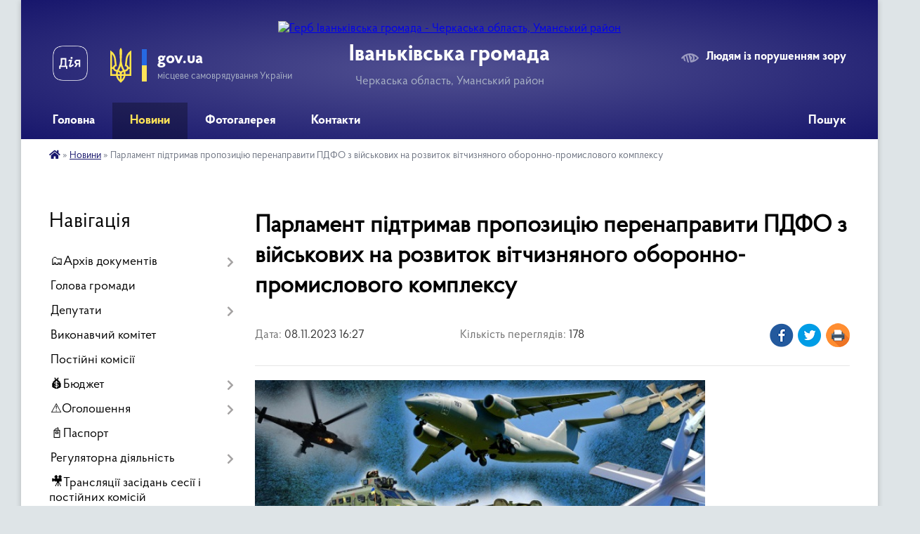

--- FILE ---
content_type: text/html; charset=UTF-8
request_url: https://ivankivska-gromada.gov.ua/news/1699453717/
body_size: 29901
content:
<!DOCTYPE html>
<html lang="uk">
<head>
	<!--[if IE]><meta http-equiv="X-UA-Compatible" content="IE=edge"><![endif]-->
	<meta charset="utf-8">
	<meta name="viewport" content="width=device-width, initial-scale=1">
	<!--[if IE]><script>
		document.createElement('header');
		document.createElement('nav');
		document.createElement('main');
		document.createElement('section');
		document.createElement('article');
		document.createElement('aside');
		document.createElement('footer');
		document.createElement('figure');
		document.createElement('figcaption');
	</script><![endif]-->
	<title>Парламент підтримав пропозицію перенаправити ПДФО з військових на розвиток вітчизняного оборонно-промислового комплексу | Іваньківська громада</title>
	<meta name="description" content=". . Сьогодні, 8 листопада, Парламент підтримав у другому читанні та в цілому проект Закону України  &amp;laquo;Про внесення змін до розділу VI Бюджетного кодексу України щодо забезпечення підтримки обороноздатності держави та розвитку обор">
	<meta name="keywords" content="Парламент, підтримав, пропозицію, перенаправити, ПДФО, з, військових, на, розвиток, вітчизняного, оборонно-промислового, комплексу, |, Іваньківська, громада">

	
		<meta property="og:image" content="https://ck-oda.gov.ua/wp-content/uploads/2023/11/1.1-3.jpg">
	<meta property="og:image:width" content="641">
	<meta property="og:image:height" content="400">
			<meta property="og:title" content="Парламент підтримав пропозицію перенаправити ПДФО з військових на розвиток вітчизняного оборонно-промислового комплексу">
				<meta property="og:type" content="article">
	<meta property="og:url" content="https://ivankivska-gromada.gov.ua/news/1699453717/">
		
		<link rel="apple-touch-icon" sizes="57x57" href="https://gromada.org.ua/apple-icon-57x57.png">
	<link rel="apple-touch-icon" sizes="60x60" href="https://gromada.org.ua/apple-icon-60x60.png">
	<link rel="apple-touch-icon" sizes="72x72" href="https://gromada.org.ua/apple-icon-72x72.png">
	<link rel="apple-touch-icon" sizes="76x76" href="https://gromada.org.ua/apple-icon-76x76.png">
	<link rel="apple-touch-icon" sizes="114x114" href="https://gromada.org.ua/apple-icon-114x114.png">
	<link rel="apple-touch-icon" sizes="120x120" href="https://gromada.org.ua/apple-icon-120x120.png">
	<link rel="apple-touch-icon" sizes="144x144" href="https://gromada.org.ua/apple-icon-144x144.png">
	<link rel="apple-touch-icon" sizes="152x152" href="https://gromada.org.ua/apple-icon-152x152.png">
	<link rel="apple-touch-icon" sizes="180x180" href="https://gromada.org.ua/apple-icon-180x180.png">
	<link rel="icon" type="image/png" sizes="192x192"  href="https://gromada.org.ua/android-icon-192x192.png">
	<link rel="icon" type="image/png" sizes="32x32" href="https://gromada.org.ua/favicon-32x32.png">
	<link rel="icon" type="image/png" sizes="96x96" href="https://gromada.org.ua/favicon-96x96.png">
	<link rel="icon" type="image/png" sizes="16x16" href="https://gromada.org.ua/favicon-16x16.png">
	<link rel="manifest" href="https://gromada.org.ua/manifest.json">
	<meta name="msapplication-TileColor" content="#ffffff">
	<meta name="msapplication-TileImage" content="https://gromada.org.ua/ms-icon-144x144.png">
	<meta name="theme-color" content="#ffffff">
	
	
		<meta name="robots" content="">
	
    <link rel="preload" href="https://cdnjs.cloudflare.com/ajax/libs/font-awesome/5.9.0/css/all.min.css" as="style">
	<link rel="stylesheet" href="https://cdnjs.cloudflare.com/ajax/libs/font-awesome/5.9.0/css/all.min.css" integrity="sha512-q3eWabyZPc1XTCmF+8/LuE1ozpg5xxn7iO89yfSOd5/oKvyqLngoNGsx8jq92Y8eXJ/IRxQbEC+FGSYxtk2oiw==" crossorigin="anonymous" referrerpolicy="no-referrer" />

    <link rel="preload" href="//gromada.org.ua/themes/km2/css/styles_vip.css?v=3.34" as="style">
	<link rel="stylesheet" href="//gromada.org.ua/themes/km2/css/styles_vip.css?v=3.34">
	<link rel="stylesheet" href="//gromada.org.ua/themes/km2/css/17287/theme_vip.css?v=1769370282">
	
		<!--[if lt IE 9]>
	<script src="https://oss.maxcdn.com/html5shiv/3.7.2/html5shiv.min.js"></script>
	<script src="https://oss.maxcdn.com/respond/1.4.2/respond.min.js"></script>
	<![endif]-->
	<!--[if gte IE 9]>
	<style type="text/css">
		.gradient { filter: none; }
	</style>
	<![endif]-->

</head>
<body class="">

	<a href="#top_menu" class="skip-link link" aria-label="Перейти до головного меню (Alt+1)" accesskey="1">Перейти до головного меню (Alt+1)</a>
	<a href="#left_menu" class="skip-link link" aria-label="Перейти до бічного меню (Alt+2)" accesskey="2">Перейти до бічного меню (Alt+2)</a>
    <a href="#main_content" class="skip-link link" aria-label="Перейти до головного вмісту (Alt+3)" accesskey="3">Перейти до текстового вмісту (Alt+3)</a>




	
	<div class="wrap">
		
		<header>
			<div class="header_wrap">
				<div class="logo">
					<a href="https://ivankivska-gromada.gov.ua/" id="logo" class="form_2">
						<img src="https://rada.info/upload/users_files/25659941/gerb/IAEA_2_z_AAzI_EEACozI.png" alt="Герб Іваньківська громада - Черкаська область, Уманський район">
					</a>
				</div>
				<div class="title">
					<div class="slogan_1">Іваньківська громада</div>
					<div class="slogan_2">Черкаська область, Уманський район</div>
				</div>
				<div class="gov_ua_block">
					<a class="diia" href="https://diia.gov.ua/" target="_blank" rel="nofollow" title="Державні послуги онлайн"><img src="//gromada.org.ua/themes/km2/img/diia.png" alt="Логотип Diia"></a>
					<img src="//gromada.org.ua/themes/km2/img/gerb.svg" class="gerb" alt="Герб України">
					<span class="devider"></span>
					<div class="title">
						<b>gov.ua</b>
						<span>місцеве самоврядування України</span>
					</div>
				</div>
								<div class="alt_link">
					<a href="#" rel="nofollow" title="Режим високої контастності" onclick="return set_special('bd90b03a9efa472bede7deaadc4341d6ecc4652f');">Людям із порушенням зору</a>
				</div>
								
				<section class="top_nav">
					<nav class="main_menu" id="top_menu">
						<ul>
														<li class="">
								<a href="https://ivankivska-gromada.gov.ua/main/"><span>Головна</span></a>
																							</li>
														<li class="active has-sub">
								<a href="https://ivankivska-gromada.gov.ua/news/"><span>Новини</span></a>
																<button onclick="return show_next_level(this);" aria-label="Показати підменю"></button>
																								<ul>
																		<li>
										<a href="https://ivankivska-gromada.gov.ua/chistacherkaschina2021-golova-oda-ogoloshue-velike-pribirannya-po-vsij-oblasti-14-27-45-23-04-2021/">#ЧистаЧеркащина2021: Голова ОДА оголошує велике прибирання по всій області</a>
																													</li>
																		<li>
										<a href="https://ivankivska-gromada.gov.ua/privitannya-10-26-50-07-03-2018/">привітання</a>
																													</li>
																		<li>
										<a href="https://ivankivska-gromada.gov.ua/godina-vidpochinku-pid-duhovij-orkestr-1534318655/">Година відпочинку під духовий оркестр</a>
																													</li>
																										</ul>
															</li>
														<li class="">
								<a href="https://ivankivska-gromada.gov.ua/photo/"><span>Фотогалерея</span></a>
																							</li>
														<li class="">
								<a href="https://ivankivska-gromada.gov.ua/feedback/"><span>Контакти</span></a>
																							</li>
																				</ul>
					</nav>
					&nbsp;
					<button class="menu-button" id="open-button"><i class="fas fa-bars"></i> Меню сайту</button>
					<a href="https://ivankivska-gromada.gov.ua/search/" rel="nofollow" class="search_button">Пошук</a>
				</section>
				
			</div>
		</header>
				
		<section class="bread_crumbs">
		<div xmlns:v="http://rdf.data-vocabulary.org/#"><a href="https://ivankivska-gromada.gov.ua/" title="Головна сторінка"><i class="fas fa-home"></i></a> &raquo; <a href="https://ivankivska-gromada.gov.ua/news/" aria-current="page">Новини</a>  &raquo; <span>Парламент підтримав пропозицію перенаправити ПДФО з військових на розвиток вітчизняного оборонно-промислового комплексу</span></div>
	</section>
	
	<section class="center_block">
		<div class="row">
			<div class="grid-25 fr">
				<aside>
				
									
										<div class="sidebar_title">Навігація</div>
										
					<nav class="sidebar_menu" id="left_menu">
						<ul>
														<li class=" has-sub">
								<a href="https://ivankivska-gromada.gov.ua/docs/"><span>🗂️Архів документів</span></a>
																<button onclick="return show_next_level(this);" aria-label="Показати підменю"></button>
																								<ul>
																		<li class=" has-sub">
										<a href="https://ivankivska-gromada.gov.ua/programi-1522051084/"><span>Програми</span></a>
																				<button onclick="return show_next_level(this);" aria-label="Показати підменю"></button>
																														<ul>
																						<li><a href="https://ivankivska-gromada.gov.ua/programa-socialnoekonomichnogo-rozvitku-ivankivskoi-ob’ednanoi-teritorialnoi-gromadi-na-2020-rik-1584367806/"><span>Програма соціально-економічного  розвитку  Іваньківської об’єднаної територіальної громади  на  2020 рік</span></a></li>
																						<li><a href="https://ivankivska-gromada.gov.ua/programi-1522051241/"><span>Програми</span></a></li>
																						<li><a href="https://ivankivska-gromada.gov.ua/programa-socialnoekonomichnogo-rozvitku-ivankivskoi-ob’ednanoi-teritorialnoi-gromadi-na-2018-rik-1522051277/"><span>ПРОГРАМА соціально-економічного розвитку Іваньківської об’єднаної територіальної громади на 2018 рік</span></a></li>
																						<li><a href="https://ivankivska-gromada.gov.ua/programa-organizacii-ta-provedennya-gromadskih-robit-ivankivskoi-silskoi-radi-na-2018-rik-1522051330/"><span>ПРОГРАМА ОРГАНІЗАЦІЇ ТА ПРОВЕДЕННЯ ГРОМАДСЬКИХ РОБІТ ІВАНЬКІВСЬКОЇ СІЛЬСЬКОЇ РАДИ НА 2018 РІК.</span></a></li>
																						<li><a href="https://ivankivska-gromada.gov.ua/programa-organizaciya-perevezen-pilgovih-kategorij-naselennya-ta-vidshkoduvannya-inshih-pilg-zhitelyam-ivankivskoi-otg-na-2018-–-2020--roki-1522051373/"><span>ПРОГРАМА «Організація перевезень пільгових категорій  населення, та відшкодування інших  пільг  жителям  Іваньківської  ОТГ на 2018 – 2020   роки»</span></a></li>
																						<li><a href="https://ivankivska-gromada.gov.ua/programa-socialnogo-zahistu-naselennya-ta-vidznachennya-derzhavnih-ta-profesijnih-svyat-pam’yatnih-dat-v-istorii-ukraini-rajonu-ta-sela-1522051423/"><span>ПРОГРАМА СОЦІАЛЬНОГО ЗАХИСТУ НАСЕЛЕННЯ ТА ВІДЗНАЧЕННЯ ДЕРЖАВНИХ ТА ПРОФЕСІЙНИХ СВЯТ, ПАМ’ЯТНИХ ДАТ В ІСТОРІЇ УКРАЇНИ РАЙОНУ ТА СЕЛА</span></a></li>
																						<li><a href="https://ivankivska-gromada.gov.ua/kompleksna-programa-blagoustroju-teritorii-ta-utrimannya-ob’ektiv-komunalnij-vlasnosti-ivankivskoi-ob’ednanoi-teritorialnoi-gromadi-na-20182020-roki-1/"><span>Комплексна програма  благоустрою території та утримання об’єктів комунальній власності Іваньківської об’єднаної територіальної громади на 2018-2020 роки</span></a></li>
																						<li><a href="https://ivankivska-gromada.gov.ua/programa-pitna-voda-sil-ivankivskoi-silskoi-radi-na-2018-2020-roki-1522051635/"><span>Програма «Питна вода сіл  Іваньківської  сільської  ради» на 2018 - 2020 роки</span></a></li>
																						<li><a href="https://ivankivska-gromada.gov.ua/kompleksna-programa-„turbota-na-20182020-roki-1522051684/"><span>Комплексна програма „Турбота “ на 2018-2020 роки</span></a></li>
																						<li><a href="https://ivankivska-gromada.gov.ua/programa-obdarovanist-na-20182020-roki-1522051855/"><span>Програма «Обдарованість» на 2018-2020 роки</span></a></li>
																						<li><a href="https://ivankivska-gromada.gov.ua/dijuchi-programi-09-18-32-25-01-2022/"><span>Діючі програми</span></a></li>
																																</ul>
																			</li>
																										</ul>
															</li>
														<li class="">
								<a href="https://ivankivska-gromada.gov.ua/golova-gromadi-17-03-45-04-01-2018/"><span>Голова громади</span></a>
																							</li>
														<li class=" has-sub">
								<a href="https://ivankivska-gromada.gov.ua/deputati-16-20-40-04-01-2018/"><span>Депутати</span></a>
																<button onclick="return show_next_level(this);" aria-label="Показати підменю"></button>
																								<ul>
																		<li class="">
										<a href="https://ivankivska-gromada.gov.ua/vidomosti-pro-deputativ-8-sklikannya-08-33-48-28-09-2021/"><span>Відомості про депутатів 8 скликання</span></a>
																													</li>
																										</ul>
															</li>
														<li class="">
								<a href="https://ivankivska-gromada.gov.ua/vikonavchij-komitet-16-56-01-04-01-2018/"><span>Виконавчий комітет</span></a>
																							</li>
														<li class="">
								<a href="https://ivankivska-gromada.gov.ua/postijni-komisii-17-00-39-04-01-2018/"><span>Постійні комісії</span></a>
																							</li>
														<li class=" has-sub">
								<a href="https://ivankivska-gromada.gov.ua/bjudzhet-14-32-57-05-03-2018/"><span>💰Бюджет</span></a>
																<button onclick="return show_next_level(this);" aria-label="Показати підменю"></button>
																								<ul>
																		<li class=" has-sub">
										<a href="https://ivankivska-gromada.gov.ua/zvit-pro-vikonistannya-koshtiv-za-sim-misyaciv-2018-roku-1535012273/"><span>звіт про виконистання коштів за сім місяців 2018 року</span></a>
																				<button onclick="return show_next_level(this);" aria-label="Показати підменю"></button>
																														<ul>
																						<li><a href="https://ivankivska-gromada.gov.ua/i-dohodi-1535012597/"><span>І.  Доходи</span></a></li>
																						<li><a href="https://ivankivska-gromada.gov.ua/ii-vidatki-1535012555/"><span>ІІ. Видатки</span></a></li>
																						<li><a href="https://ivankivska-gromada.gov.ua/2b-vidatki-za-koshtami-na-rahunkah-v-bankah-1535012494/"><span>2.Б. Видатки за коштами на рахунках в банках</span></a></li>
																						<li><a href="https://ivankivska-gromada.gov.ua/iii-kredituvannya-1535012430/"><span>IІІ. Кредитування</span></a></li>
																						<li><a href="https://ivankivska-gromada.gov.ua/zvit-pro-bjudzhetnu-zaborgovanist-po-specialnomu-fondu-1535012670/"><span>звіт про бюджетну заборгованість по спеціальному фонду</span></a></li>
																						<li><a href="https://ivankivska-gromada.gov.ua/zvit-pro-bjudzhetnu-zaborgovanist-po-zagalnomu-fondu-1535012757/"><span>звіт про бюджетну заборгованість по загальному фонду</span></a></li>
																						<li><a href="https://ivankivska-gromada.gov.ua/zvit-pro-vikonannya-miscevih-bjudzhetiv-za-sichen-lipen-2018-roku-1535012882/"><span>звіт про виконання місцевих бюджетів  за січень- липень 2018 року</span></a></li>
																						<li><a href="https://ivankivska-gromada.gov.ua/zvit-pro-vikoristannya-koshtiv-z-rezervnogo-fondu-1535012924/"><span>Звіт про використання коштів з резервного фонду</span></a></li>
																						<li><a href="https://ivankivska-gromada.gov.ua/zvit-pro-nadannya-ta-vikoristannya-miscevimi-bjudzhetami-dotacij-ta-subvencij-otrimmanih-z-derzhavnogo-bjudetu-1535013519/"><span>звіт про надання та використання місцевими бюджетами дотацій та субвенцій, отримманих з державного бюдету</span></a></li>
																						<li><a href="https://ivankivska-gromada.gov.ua/informaciya-pro-vikonannya-zahischenih-vidatkiv-miscevih-bjudzhetiv-1535013568/"><span>Інформація про виконання захищених видатків місцевих бюджетів</span></a></li>
																						<li><a href="https://ivankivska-gromada.gov.ua/rozdil-ii-informaciya-pro-zaborgovanist-rozporyadnikiv-ta-oderzhuvachiv-koshtiv-miscevih-bjudzhetiv-za-okremimi-programami-1535013619/"><span>Розділ II. Інформація про заборгованість розпорядників та одержувачів коштів місцевих бюджетів за окремими програмами</span></a></li>
																						<li><a href="https://ivankivska-gromada.gov.ua/finansuvannya-bjudzhetu-1535013654/"><span>фінансування бюджету</span></a></li>
																																</ul>
																			</li>
																		<li class=" has-sub">
										<a href="https://ivankivska-gromada.gov.ua/dodatki-do-rishen-pro-bjudzhet-14-38-05-05-03-2018/"><span>Додатки до рішень про бюджет</span></a>
																				<button onclick="return show_next_level(this);" aria-label="Показати підменю"></button>
																														<ul>
																						<li><a href="https://ivankivska-gromada.gov.ua/poyasnjuvalna-zapiska--do-rishennya-ivankivskoi-silskoi-radi--vid-22122017-roku-	№-31vii-„-pro-bjudzhet-ob’ednanoi-teritorialnoi-gromadi-na-2018-rik--/"><span>ПОЯСНЮВАЛЬНА  ЗАПИСКА   до  рішення  Іваньківської  сільської  ради    від  22.12.2017 року 	№ 3-1/VII  „ Про бюджет  об’єднаної територіальної громади на  2018 рік ”</span></a></li>
																						<li><a href="https://ivankivska-gromada.gov.ua/dodatok-№1	do-rishennya-silskoi-radi-vid-22122017-№31vii	-pro-bjudzhet-obednanoi-teritorialnoi-gromadi-na-2018-rik-14-44-29-05-03-2018/"><span>Додаток №1	до рішення сільської ради від 22.12.2017  №3-1/VII	 "Про бюджет об'єднаної територіальної громади на 2018 рік"</span></a></li>
																						<li><a href="https://ivankivska-gromada.gov.ua/dodatok-№2	-do-rishennya-silskoi-radi-vid-22122017-№-31vii	-pro-bjudzhet-obednanoi-teritorialnoi-gromadi-na-2018-rik-14-51-47-05-03-2018/"><span>Додаток №2	 до рішення сільської ради від 22.12.2017 № 3-1/VII	 "Про бюджет об'єднаної територіальної громади на 2018 рік"</span></a></li>
																						<li><a href="https://ivankivska-gromada.gov.ua/dodatok-№3	-do-rishennya-sesii-silskoi-radi-vid-30012018-№-43vii	-pro-bjudzhet-obednanoi-teritorialnoi-gromadi-na-2018-rik-14-57-31-05-03-2018/"><span>Додаток №3	 до рішення сесії сільської ради від 30.01.2018 № 4-3/VII	 "Про бюджет об'єднаної територіальної громади на 2018 рік"</span></a></li>
																						<li><a href="https://ivankivska-gromada.gov.ua/dodatok-№1	-do-rishennya-silskoi-radi-vid-22122017-№31vii	-pro-bjudzhet-obednanoi-teritorialnoi-gromadi-na-2018-rik-14-58-49-05-03-2018/"><span>Додаток №1	 до рішення сільської ради від 22.12.2017  №3-1/VII	 "Про бюджет об'єднаної територіальної громади на 2018 рік"</span></a></li>
																						<li><a href="https://ivankivska-gromada.gov.ua/dodatok-№-3-do-rishennya-silskoi-radi-vid-22122017r-№-31vii-pro-bjudzhet-obednanoi-teritorialnoi-gromadi-na-2018-rik-15-00-16-05-03-2018/"><span>Додаток № 3  до рішення сільської ради від 22.12.2017р. № 3-1/VІІ "Про бюджет об'єднаної територіальної громади на 2018 рік"</span></a></li>
																						<li><a href="https://ivankivska-gromada.gov.ua/poyasnjuvalna-zapiska-do-rishennya-ivankivskoi-silskoi-radi-vid-22122017-r-№-31vii-15-01-33-05-03-2018/"><span>Пояснювальна  записка до  рішення Іваньківської сільської  ради  від 22.12.2017 р. № 3-1/VII</span></a></li>
																						<li><a href="https://ivankivska-gromada.gov.ua/poyasnjuvalna-zapiska--do-prognozu-rishennya-pokaznikiv-miscevogo-bjudzhetu-ivankivskoi-silskoi-radi-za-osnovnimi-vidami-dohodiv------vidatkiv-ta-fina/"><span>Пояснювальна записка    до прогнозу рішення показників місцевого бюджету Іваньківської сільської ради за основними видами доходів,                                                                                      видатків та фінансування на наступ</span></a></li>
																						<li><a href="https://ivankivska-gromada.gov.ua/dodatok-№1	-do-rishennya-silskoi-radi-vid-30012018-№-41vii-1522050178/"><span>Додаток №1	 до рішення сільської ради від 30.01.2018  № 4-1/VII</span></a></li>
																						<li><a href="https://ivankivska-gromada.gov.ua/dodatok-№2	-do-rishennya-silskoi-radi-vid-30012018-№-41vii-1522050254/"><span>Додаток №2	 до рішення сільської ради від 30.01.2018  № 4-1/VII</span></a></li>
																						<li><a href="https://ivankivska-gromada.gov.ua/dodatok-№3	-do-rishennya-silskoi-radi-vid-30012018-№-41vii-1522050308/"><span>Додаток №3	 до рішення сільської ради від 30.01.2018  № 4-1/VII</span></a></li>
																						<li><a href="https://ivankivska-gromada.gov.ua/dodatok-№-4	-do-rishennya-silskoi-radi-vid-30012018-№-41vii-1522050369/"><span>Додаток № 4	 до рішення сільської ради від 30.01.2018  № 4-1/VII</span></a></li>
																						<li><a href="https://ivankivska-gromada.gov.ua/poyasnjuvalna-zapiska-1522050513/"><span>Пояснювальна записка</span></a></li>
																						<li><a href="https://ivankivska-gromada.gov.ua/poyasnjuvalna-zapiska-do-rishennya-ivankivskoi-silskoi-radi-vid-22122017-r-№-31vii--v-redakcii-rishennya-silskoi-radi-vid-300118-r-№-43vii-1522050566/"><span>Пояснювальна  записка до  рішення Іваньківської сільської  ради  від 22.12.2017 р. № 3-1/VII  ( в редакції рішення сільської ради від 30.01.18 р. № 4-3/VII).</span></a></li>
																						<li><a href="https://ivankivska-gromada.gov.ua/dodatok-№1	-do-rishennya-silskoi-radi-vid-15032018-№-61vii-1522050644/"><span>Додаток №1	 до рішення сільської ради від 15.03.2018  № 6-1/VII</span></a></li>
																						<li><a href="https://ivankivska-gromada.gov.ua/dodatok-№-2	-do-rishennya-silskoi-radi-vid-15032018-№-61vii-1522050694/"><span>Додаток № 2	 до рішення сільської ради від 15.03.2018  № 6-1/VII</span></a></li>
																						<li><a href="https://ivankivska-gromada.gov.ua/dodatok-№-3	-do-rishennya-silskoi-radi-vid-15032018-№-61vii-1522050761/"><span>Додаток № 3	 до рішення сільської ради від 15.03.2018  № 6-1/VII</span></a></li>
																						<li><a href="https://ivankivska-gromada.gov.ua/dodatok-№-4-5-6	-do-rishennya-silskoi-radi-vid-15032018-№-61vii-1522050826/"><span>Додаток № 4, 5, 6	 до рішення сільської ради від 15.03.2018  № 6-1/VII</span></a></li>
																						<li><a href="https://ivankivska-gromada.gov.ua/poyasnjuvalna-zapiska-vid-15032018-r--№61vii-1522050937/"><span>Пояснювальна записка  від 15.03.2018 р.   №6-1/VІІ</span></a></li>
																						<li><a href="https://ivankivska-gromada.gov.ua/poyasnjuvalna-zapiska-do-rishennya-ivankivskoi-silskoi-radi-vid-22122017-r-№-31vii--v-redakcii-rishennya-silskoi-radi-vid-15032018r-№-61vii-1522050982/"><span>Пояснювальна  записка до  рішення Іваньківської сільської  ради  від 22.12.2017 р. № 3-1/VII  ( в редакції рішення сільської ради від 15.03.2018р. № 6-1/VII).</span></a></li>
																																</ul>
																			</li>
																		<li class="">
										<a href="https://ivankivska-gromada.gov.ua/dodatki-do-13-sesii-1534224444/"><span>Додатки до 13 сесії</span></a>
																													</li>
																		<li class="">
										<a href="https://ivankivska-gromada.gov.ua/informaciya-pro-pidsumki-vikonannya-bjudzhetu-ivankivskoi-silskoi-teritorialnoi-gromadi-za-2021-rik-10-06-52-06-06-2022/"><span>Інформація про підсумки виконання бюджету  Іваньківської сільської територіальної громади за 2021 рік</span></a>
																													</li>
																		<li class="">
										<a href="https://ivankivska-gromada.gov.ua/prognoz-miscevogo-bjudzhetu-na-20222024-roki-10-48-54-01-09-2021/"><span>Прогноз місцевого бюджету на 2022-2024 роки</span></a>
																													</li>
																		<li class="">
										<a href="https://ivankivska-gromada.gov.ua/zvit-po-bjudzhetu-za-sichenserpen-1538547553/"><span>звіт по бюджету за січень-серпень</span></a>
																													</li>
																		<li class=" has-sub">
										<a href="https://ivankivska-gromada.gov.ua/zviti-1531826913/"><span>звіти</span></a>
																				<button onclick="return show_next_level(this);" aria-label="Показати підменю"></button>
																														<ul>
																						<li><a href="https://ivankivska-gromada.gov.ua/zvit-pro-vikonannya-bjudzhetu-za-i-pivrichchya-2022-roku-15-13-24-06-09-2022/"><span>Звіт про виконання бюджету за І півріччя 2022 року</span></a></li>
																						<li><a href="https://ivankivska-gromada.gov.ua/2b-vidatki-za-koshtami-na-rahunkah-v-bankah-1531830960/"><span>2.Б. Видатки за коштами на рахунках в банках</span></a></li>
																						<li><a href="https://ivankivska-gromada.gov.ua/zvit-pro-vikonannya-bjudzhetu-za-2019-rik-1601902000/"><span>Звіт про виконання бюджету за 2019 рік</span></a></li>
																						<li><a href="https://ivankivska-gromada.gov.ua/zvit-pro-vikonannya-bjudzhetu-za-i-kvartal-2020-roku-1601902333/"><span>Звіт про виконання бюджету за І квартал 2020 року</span></a></li>
																																</ul>
																			</li>
																		<li class="">
										<a href="https://ivankivska-gromada.gov.ua/zvit-pro-nadannya-ta-vikoristannya-miscevimi-bjudzhetami-dotacij-ta-subvencij-otrimanih-z-derzhavnogo-bjudzhetu-1531830791/"><span>Звіт про надання та використання місцевими бюджетами дотацій та субвенцій,  отриманих з державного бюджету</span></a>
																													</li>
																		<li class="">
										<a href="https://ivankivska-gromada.gov.ua/zvit-pro-vikoristannya-koshtiv-z-rezervnogo-fondu-1531830877/"><span>Звіт про використання коштів з резервного фонду</span></a>
																													</li>
																		<li class="">
										<a href="https://ivankivska-gromada.gov.ua/2b-vidatki-za-koshtami-na-rahunkah-v-bankah-1531831159/"><span>2.Б. Видатки за коштами на рахунках в банках</span></a>
																													</li>
																		<li class="">
										<a href="https://ivankivska-gromada.gov.ua/i-dohodi-1531831239/"><span>І.  Доходи</span></a>
																													</li>
																		<li class="">
										<a href="https://ivankivska-gromada.gov.ua/zvit-pro-vikonannya-bjudzhetu-ivankivskoi-silskoi-teritorialnoi-gromadi-za-i-pivrichchya-2023-roku-2351900000-12-03-52-21-11-2023/"><span>21.07.2023 звіт про виконання бюджету Іваньківської сільської територіальної громади за І півріччя 2023 року (2351900000).</span></a>
																													</li>
																		<li class="">
										<a href="https://ivankivska-gromada.gov.ua/27102023-zvit-pro-vikonannya-bjudzhetu-ivankivskoi-silskoi-teritorialnoi-gromadi-za-9-misyaciv-2023-roku-2351900000-12-08-54-21-11-2023/"><span>27.10.2023 звіт про виконання бюджету  Іваньківської сільської територіальної  громади за 9 місяців 2023 року  (2351900000)</span></a>
																													</li>
																		<li class="">
										<a href="https://ivankivska-gromada.gov.ua/zvit-za-iii-kvartal-2018-roku-1540556980/"><span>звіт за ІІІ квартал 2018 року</span></a>
																													</li>
																		<li class="">
										<a href="https://ivankivska-gromada.gov.ua/bjudzhetnij-zapit-1583244366/"><span>03.12.2019 рік бюджетний запит</span></a>
																													</li>
																		<li class="">
										<a href="https://ivankivska-gromada.gov.ua/zvit-za-ii-kvartal-2019-roku-1563370920/"><span>звіт за ІІ квартал 2019 року</span></a>
																													</li>
																		<li class="">
										<a href="https://ivankivska-gromada.gov.ua/prognoz-bjudzhetu-na-20222023-roki-10-13-00-24-02-2021/"><span>Прогноз бюджету на 2022-2023 роки</span></a>
																													</li>
																										</ul>
															</li>
														<li class=" has-sub">
								<a href="https://ivankivska-gromada.gov.ua/ogoloshennya-17-11-31-19-02-2018/"><span>⚠️Оголошення</span></a>
																<button onclick="return show_next_level(this);" aria-label="Показати підменю"></button>
																								<ul>
																		<li class="">
										<a href="https://ivankivska-gromada.gov.ua/17022022-roku-povidomlennya-pro-provedennya-gromadskih-obgovoren-pid-chas-rozroblennya-detalnogo-planu-teritorii-v-seli-ivanki-14-27-34-17-02-2022/"><span>17.02.2022 року. Повідомлення про проведення громадських обговорень під час розроблення детального плану території в селі Іваньки</span></a>
																													</li>
																		<li class="">
										<a href="https://ivankivska-gromada.gov.ua/20032024-povidomlennya-pro-planovu-diyalnist-yaka-pidlyagae-ocinci-vplivu-na-dovkillya-08-27-33-20-03-2024/"><span>20.03.2024 Повідомлення про планову діяльність, яка підлягає оцінці впливу на довкілля</span></a>
																													</li>
																		<li class="">
										<a href="https://ivankivska-gromada.gov.ua/ogoloshennya-pro-futbol-1527090584/"><span>оголошення про футбол</span></a>
																													</li>
																		<li class="">
										<a href="https://ivankivska-gromada.gov.ua/19102021-povidomlennya-pro-opriljudnennya-zvitu-pro-strategichnu-ekologichnu-ocinku-proektu-detalnij-plan-teritorii-chastin-zhitlovogo-kvart-14-05-29-/"><span>19.10.2021 ПОВІДОМЛЕННЯ ПРО ОПРИЛЮДНЕННЯ  ЗВІТУ ПРО СТРАТЕГІЧНУ ЕКОЛОГІЧНУ ОЦІНКУ ПРОЕКТУ  «ДЕТАЛЬНИЙ  ПЛАН  ТЕРИТОРІЇ ЧАСТИН ЖИТЛОВОГО КВАРТАЛУ ТА ВИРОБНИЧОЇ ЗОНИ ПО ВУЛИЦІ ФЕДОРА ПАРІЯ В С. ІВАНЬКИ»</span></a>
																													</li>
																		<li class="">
										<a href="https://ivankivska-gromada.gov.ua/zvit-pro-strategichnu-ekologichnu-ocinku-14-07-44-19-10-2021/"><span>ЗВІТ ПРО СТРАТЕГІЧНУ ЕКОЛОГІЧНУ ОЦІНКУ</span></a>
																													</li>
																		<li class="">
										<a href="https://ivankivska-gromada.gov.ua/ogoloshennya-pro-orendu-primischennya-1543833190/"><span>Оголошення про оренду приміщення</span></a>
																													</li>
																		<li class=" has-sub">
										<a href="https://ivankivska-gromada.gov.ua/ogoloshennya-1549458629/"><span>оголошення</span></a>
																				<button onclick="return show_next_level(this);" aria-label="Показати підменю"></button>
																														<ul>
																						<li><a href="https://ivankivska-gromada.gov.ua/ogoloshennya-pro-skasuvannya-konkursu-09-45-05-16-12-2020/"><span>Оголошення про скасування конкурсу</span></a></li>
																																</ul>
																			</li>
																		<li class="">
										<a href="https://ivankivska-gromada.gov.ua/ogoloshennya-pro-zasidannya-pozachergovoi-sesii-silskoi-radi-1560440910/"><span>ОГОЛОШЕННЯ ПРО ЗАСІДАННЯ ЧЕРГОВОЇ СЕСІЇ СІЛЬСЬКОЇ РАДИ</span></a>
																													</li>
																		<li class="">
										<a href="https://ivankivska-gromada.gov.ua/ogoloshennya-pro-konkurs-na-cnap-1579185520/"><span>Оголошення про конкурс на ЦНАП</span></a>
																													</li>
																		<li class=" has-sub">
										<a href="https://ivankivska-gromada.gov.ua/ogoloshennya-pro-konkurs-1523945156/"><span>оголошення про конкурс</span></a>
																				<button onclick="return show_next_level(this);" aria-label="Показати підменю"></button>
																														<ul>
																						<li><a href="https://ivankivska-gromada.gov.ua/protokol-№-1-zasidannya-konkursnoi-komisii-na-zamischennya-vakantnoi-posadi-direktora-opornogo-navchalnogo-zakladu-ivankivska-zagalnoosvitnya-shkola-i/"><span>Протокол № 1 засідання конкурсної комісії на заміщення вакантної посади директора опорного навчального закладу "Іваньківська загальноосвітня школа І-ІІІ ступенів  Іваньківської сільської ради Черкаської області"</span></a></li>
																						<li><a href="https://ivankivska-gromada.gov.ua/07042021-roku-ogoloshennya-pro-konkurs-na-golovnogo-specialista-finansovogo-viddilu-ivankivskoi-silskoi-radi-16-06-35-09-04-2021/"><span>07.04.2021 року оголошення про конкурс на головного спеціаліста фінансового відділу Іваньківської сільської ради</span></a></li>
																						<li><a href="https://ivankivska-gromada.gov.ua/protokol-№-2-zasidannya-konkursnoi-komisii-vakantnoi-posadi-direktora-opornogo-navchalnogo-zakladu-ivankivska-zagalnoosvitnya-shkola-iiii-stupeniv-iva/"><span>Протокол № 2 засідання конкурсної комісії вакантної посади директора опорного навчального закладу  "Іваньківська загальноосвітня школа І-ІІІ ступенів іваньківської сільської ради Черкаської області"</span></a></li>
																						<li><a href="https://ivankivska-gromada.gov.ua/ogoloshennya-pro-konkurs-na-nachalnika-viddilu-kadriv-ta-arhivnogo-zberezhennya-12-09-42-15-03-2021/"><span>оголошення про конкурс на начальника відділу кадрів та архівного збереження</span></a></li>
																						<li><a href="https://ivankivska-gromada.gov.ua/ogoloshennya-pro-juriskonsulta-1537257076/"><span>оголошення про юрисконсульта</span></a></li>
																						<li><a href="https://ivankivska-gromada.gov.ua/ogoloshennya-pro-konkurs-na-specialista-i-kategorii-viddilu-osviti-kulturi-molodi-ta-sportu-ivankivskoi-silskoi-radi-09-03-57-23-10-2021/"><span>Оголошення про конкурс на  спеціаліста І категорії відділу освіти, культури, молоді та спорту Іваньківської сільської ради</span></a></li>
																						<li><a href="https://ivankivska-gromada.gov.ua/ogoloshennya-pro-konkurs-na-direktora-opornogo-navchalnogo-zakladu-ivankivska-zagalnoosvitnya-shkola-iiii-stupeniv-ivankivskoi-silskoi-radi-cherkaskoi/"><span>Оголошення про конкурс на директора опорного навчального закладу "Іваньківська загальноосвітня школа І-ІІІ ступенів Іваньківської сільської ради Черкаської області"</span></a></li>
																						<li><a href="https://ivankivska-gromada.gov.ua/ogoloshennya-pro-nachalnika-viddilu-ekonomichnogo-rozvitku-torgivli-ta-investicij-ivankivskoi-silskoi-radi-09-51-39-08-07-2021/"><span>Оголошення про начальника відділу економічного розвитку, торгівлі та інвестицій Іваньківської сільської ради</span></a></li>
																						<li><a href="https://ivankivska-gromada.gov.ua/ogoloshennya-pro-nachalnika-viddilu-ekonomichnogo-rozvitku-torgivli-investicij-ivankivskoi-silskoi-radi-1583136139/"><span>Оголошення про начальника  Фінансового відділу Іваньківської сільської ради</span></a></li>
																																</ul>
																			</li>
																		<li class="">
										<a href="https://ivankivska-gromada.gov.ua/zayava-pro-viznachennya-obsyagu-strategichnoi-ekologichnoi-ocinki-proektu-detalnogo-planu-teritorii-detalnij-plan-teritorii-chastin-zhitlovo-09-48-35-/"><span>10.09.2021 року. Заява про визначення обсягу стратегічної екологічної оцінки проекту детального плану території. Детальний план території частин житлового кварталу та виробничої зони по вулиці Федора Парія в с. Іваньки</span></a>
																													</li>
																		<li class="">
										<a href="https://ivankivska-gromada.gov.ua/ogoloshennya-pro-provedennya-gromadskih-sluhan-14-37-31-20-01-2022/"><span>24.05.2022 року Повідомлення про проведення громадських слухань щодо врахування громадських інтересів під час розроблення детального плану території в селі Іваньки</span></a>
																													</li>
																		<li class="">
										<a href="https://ivankivska-gromada.gov.ua/roboti-pro-vstanovlennya-mezh-14-13-07-22-09-2025/"><span>Роботи про встановлення меж</span></a>
																													</li>
																										</ul>
															</li>
														<li class="">
								<a href="https://ivankivska-gromada.gov.ua/pasport-17-06-58-04-01-2018/"><span>📓Паспорт</span></a>
																							</li>
														<li class=" has-sub">
								<a href="https://ivankivska-gromada.gov.ua/regulyatorna-diyalnist-1527086508/"><span>Регуляторна діяльність</span></a>
																<button onclick="return show_next_level(this);" aria-label="Показати підменю"></button>
																								<ul>
																		<li class=" has-sub">
										<a href="https://ivankivska-gromada.gov.ua/normativno-pravova-baza-1532787102/"><span>I. Нормативно - правова база</span></a>
																				<button onclick="return show_next_level(this);" aria-label="Показати підменю"></button>
																														<ul>
																						<li><a href="https://ivankivska-gromada.gov.ua/z-a-k-o-n--u-k-r-a-i-n-i--pro-zasadi-derzhavnoi-regulyatornoi-politiki-u-sferi-gospodarskoi-diyalnosti-1532787476/"><span>З А К О Н   У К Р А Ї Н И   Про засади державної регуляторної політики  у сфері господарської діяльності</span></a></li>
																						<li><a href="https://ivankivska-gromada.gov.ua/z-a-k-o-n-u-k-r-a-i-n-i-pro-vnesennya-zmin-do-deyakih-zakoniv-ukraini-schodo-privedennya-ih-u-vidpovidnist-iz-zakonom-ukraini-pro-zasadi-derzhavnoi-re/"><span>З А К О Н  У К Р А Ї Н И Про внесення змін до деяких законів України щодо приведення їх у відповідність із Законом України  "Про засади державної регуляторної  політики  у сфері господарської діяльності"</span></a></li>
																						<li><a href="https://ivankivska-gromada.gov.ua/postanova-km-pro-zatverdzhennya-metodik-provedennya-analizu-vplivu-ta-vidstezhennya-rezultativnosti-regulyatornogo-akta-1532787824/"><span>ПОСТАНОВА КМ Про затвердження методик проведення аналізу впливу та відстеження результативності регуляторного акта</span></a></li>
																						<li><a href="https://ivankivska-gromada.gov.ua/rozporyadzhennya-cherkaskoi-oblasnoi-derzhavnoi-administracii-vid-24032017-№-130-pro-zabezpechennya-realizacii-derzhavnoi-regulyatornoi-politiki-na-te/"><span>Розпорядження Черкаської обласної державної адміністрації від 24.03.2017 № 130 "Про забезпечення реалізації державної регуляторної політики на території Черкаської області</span></a></li>
																						<li><a href="https://ivankivska-gromada.gov.ua/rozporyadzhennya-cherkaskoi-oblasnoi-derzhavnoi-administracii-vid-20042018-№-262-pro-vnesennya-zmin-do-rozporyadzhennya-oblasnoi-derzhavnoi-administra/"><span>Розпорядження Черкаської обласної державної адміністрації від 20.04.2018 № 262 "Про внесення змін до розпорядження обласної державної адміністрації  від 24.03.2017 року № 130"</span></a></li>
																						<li><a href="https://ivankivska-gromada.gov.ua/prezentaciya-mtest-v-regulyatornij-politici-1532789977/"><span>ПРЕЗЕНТАЦІЯ М-ТЕСТ В РЕГУЛЯТОРНІЙ ПОЛІТИЦІ</span></a></li>
																						<li><a href="https://ivankivska-gromada.gov.ua/metodichni-rekomendacii-schodo-rozrobki-regulyatornih-aktiv-ta-zdijsnennya-analizu-ih-vplivu-na-malij-ta-serednij-biznes-rozrobleni-departamentom-regi/"><span>Методичні рекомендації щодо розробки регуляторних актів та здійснення аналізу їх впливу на малий та середній бізнес, розроблені Департаментом регіонального розвитку   обласноїдержавної адміністрації  для місцевих органів виконавчої влади та місцевого</span></a></li>
																						<li><a href="https://ivankivska-gromada.gov.ua/metodichni-rekomendacii-schodo-ocinki-regulyatornogo-vplivu-proektu-regulyatornogo-akta-na-konkurenciju-v-ramkah-provedennya-analizu-regulya-08-27-29-17-02-2023/"><span>17.02.2023 Методичні рекомендації щодо оцінки регуляторного впливу проекту регуляторного акта на конкуренцію в рамках проведення аналізу регуляторного впливу</span></a></li>
																						<li><a href="https://ivankivska-gromada.gov.ua/17022023-metodichni-rekomendacii-schodo-zdijsnennya-zahodiv-z-vidstezhennya-rezultativnosti-prijnyatih-regulyatornih-aktiv-ta-skasuvannya-ti-08-30-11-17-02-2023/"><span>17.02.2023 Методичні рекомендації щодо здійснення заходів з відстеження результативності прийнятих регуляторних актів та скасування тих з них, які не відповідають принципам державної регуляторної політики.</span></a></li>
																						<li><a href="https://ivankivska-gromada.gov.ua/20012022-roku-metodichni-roz’yasnennya-schodo-regulyatornosti-rishen-organiv-miscevogo-samovryaduvannya-pro-svtanovlennya-miscevih-podatki-12-28-38-20/"><span>20.01.2022 року. Методичні роз’яснення щодо регуляторності рішень органів місцевого самоврядування про свтановлення місцевих податків та зборів</span></a></li>
																																</ul>
																			</li>
																		<li class=" has-sub">
										<a href="https://ivankivska-gromada.gov.ua/planuvannya-diyalnosti-1532790572/"><span>II. Планування діяльності</span></a>
																				<button onclick="return show_next_level(this);" aria-label="Показати підменю"></button>
																														<ul>
																						<li><a href="https://ivankivska-gromada.gov.ua/08122025-pro-zatverdzhennya-planu-diyalnosti-ivankivskoi-silskoi-radi-z-pidgotovki-proektiv-regulyatornih-aktiv-na-2026-rik-09-16-49-15-12-2025/"><span>15.12.2025 Про  затвердження Плану діяльності Іваньківської сільської ради з підготовки проектів регуляторних актів на 2026 рік.</span></a></li>
																						<li><a href="https://ivankivska-gromada.gov.ua/08122025-	pro-zatverdzhennya-planu-diyalnosti-ivankivskoi-silskoi-radi-z-pidgotovki-proektiv-regulyatornih-aktiv-na-2026-rik-12-35-57-08-12-2025/"><span>08.12.2025 	Про  затвердження Плану діяльності Іваньківської сільської ради з підготовки проектів регуляторних актів на 2026 рік.</span></a></li>
																						<li><a href="https://ivankivska-gromada.gov.ua/21122022-rik-plan-diyalnosti-ivankivskoi-silskoi-radi-z-pidgotovki-proektiv-regulyatornih-aktiv-na-2023-rik-13-15-35-21-12-2022/"><span>21.12.2022 рік План діяльності Іваньківської сільської ради з підготовки проектів регуляторних актів на 2023 рік</span></a></li>
																						<li><a href="https://ivankivska-gromada.gov.ua/11112024-plan-diyalnosti-ivankivskoi-silskoi-radi-z-pidgotovki-proektiv-regulyatornih-aktiv-na-2025-rik-09-26-23-18-12-2024/"><span>11.11.2024 План діяльності Іваньківської сільської ради з підготовки проектів регуляторних актів на 2025 рік</span></a></li>
																						<li><a href="https://ivankivska-gromada.gov.ua/pro-zatverdzhennya-planu-diyalnosti-ivankivskoi-silskoi-radi-z-pidgotovki-proektiv-regulyatornih-aktiv-na-2018-rik-1543832851/"><span>03.12.2018 Про затвердження Плану діяльності Іваньківської сільської ради з підготовки проектів регуляторних актів на 2018 рік.</span></a></li>
																						<li><a href="https://ivankivska-gromada.gov.ua/pro-zatverdzhennya-planu-diyalnosti-ivankivskoi-silskoi-radi-z-pidgotovki-proektiv-regulyatornih-aktiv-na-2019-rik-1543832894/"><span>03.12.2018 Про затвердження Плану діяльності Іваньківської сільської ради з підготовки проектів регуляторних актів на 2019 рік.</span></a></li>
																						<li><a href="https://ivankivska-gromada.gov.ua/18122020-roku-plan-diyalnosti-ivankivskoi-silskoi-radi-z-pidgotovki-proektiv-regulyatornih-aktiv-na-2021-rik-15-01-31-12-01-2021/"><span>18.12.2020 року  План діяльності Іваньківської сільської ради з підготовки проектів регуляторних актів на 2021 рік</span></a></li>
																						<li><a href="https://ivankivska-gromada.gov.ua/22122023-rik-plan-diyalnosti-ivankivskoi-silskoi-radi-z-pidgotovki-proektiv-regulyatornih-aktiv-na-2024-rik-09-46-57-26-12-2023/"><span>22.12.2023 рік План діяльності Іваньківської сільської ради з підготовки проектів регуляторних актів на 2024 рік</span></a></li>
																						<li><a href="https://ivankivska-gromada.gov.ua/29112021-rik-plan-diyalnosti-ivankivskoi-silskoi-radi-z-pidgotovki-proektiv-regulyatornih-aktiv-na-2022-rik-15-33-44-29-12-2021/"><span>29.11.2021 рік План діяльності Іваньківської сільської ради з підготовки проектів регуляторних актів на 2022 рік</span></a></li>
																						<li><a href="https://ivankivska-gromada.gov.ua/04122019-plan-diyalnosti-ivankivskoi-silskoi-radi-z-pidgotovki-proektiv-regulyatornih-aktiv-na-2020-rik-1575452679/"><span>04.12.2019 План діяльності Іваньківської сільської ради з підготовки проектів регуляторних актів на 2020 рік</span></a></li>
																						<li><a href="https://ivankivska-gromada.gov.ua/16072019-roku-pro-vnesennya-zmin-do-rishennya-silskoi-radi-vid-23112018-№-186vii-pro-zatverdzhennya-planu-diyalnosti-ivankivskoi-silskoi-radi-z-pidgot/"><span>16.07.2019 року Про  внесення змін до рішення сільської ради від 23.11.2018 № 18-6/VII «Про затвердження Плану діяльності Іваньківської сільської ради з підготовки проектів регуляторних актів на 2019 рік»</span></a></li>
																																</ul>
																			</li>
																		<li class=" has-sub">
										<a href="https://ivankivska-gromada.gov.ua/opriljudnennya-proektiv-regulyatornih-aktiv-ta-analizu-regulyatornogo-vplivu-1542029874/"><span>III. Оприлюднення проектів регуляторних актів та аналізу регуляторного впливу</span></a>
																				<button onclick="return show_next_level(this);" aria-label="Показати підменю"></button>
																														<ul>
																						<li><a href="https://ivankivska-gromada.gov.ua/05122018-roku-proekt-rishennya-pro-zaboronu-prodazhu-piva-krim-bezalkogolnogo-alkogolnih-slaboalkogolnih-napoiv-vin-stolovih-sub’ektami-gospodarjuvann/"><span>05.12.2018 року  проект рішення Про заборону продажу пива (крім безалкогольного), алкогольних,  слабоалкогольних напоїв,  вин столових суб’єктами господарювання  (крім закладів ресторанного господарства) на території Іваньківської ОТГ</span></a></li>
																						<li><a href="https://ivankivska-gromada.gov.ua/22042019-roku-povidomlennya-pro-opriljudnennya-proekturishennya-ivankivskoi-silskoi-radipromiscevi-podatki-i-zbori-na-2020-rik-1557236355/"><span>22.04.2019 року Повідомлення про оприлюднення проектурішення Іваньківської сільської ради«Промісцеві податки і збори на 2020 рік»</span></a></li>
																						<li><a href="https://ivankivska-gromada.gov.ua/22042019-roku-proekt-rishennya-ivankivskoi-silskoi-radi-pro-miscevi-podatki-ta-zbori-na-2020-rik-1557236786/"><span>22.04.2019 року Проект рішення Іваньківської сільської ради Про  місцеві податки та збори на 2020 рік</span></a></li>
																						<li><a href="https://ivankivska-gromada.gov.ua/22042019-roku-arv-do-proektu-rishennya-ivankivskoi-silskoi-radi-pro-miscevi-podatki-ta-zbori-na-2020-rik-1557236852/"><span>22.04.2019 року АРВ до проекту рішення Іваньківської сільської ради Про місцеві податки та збори на 2020 рік</span></a></li>
																						<li><a href="https://ivankivska-gromada.gov.ua/05122018-roku-analiz-regulyatornogo-vplivu-do-proektu-rishennya-ivankivskoi-silskoi-radi-pro-zaboronu-prodazhu-piva-krim-bezalkogolnogo-alkogolnih-sla/"><span>05.12.2018 року Аналіз регуляторного впливу до проекту рішення Іваньківської сільської ради «Про заборону продажу пива (крім безалкогольного), алкогольних, слабоалкогольних напоїв, вин столових суб’єктами господарювання (крім закладів ресторанного го</span></a></li>
																						<li><a href="https://ivankivska-gromada.gov.ua/31032020-roku-proekt-rishennya-pro-miscevi-podatki-i-zbori-na-2021rik-1585918597/"><span>31.03.2020 року проект рішення Про місцеві податки і збори на 2021рік</span></a></li>
																						<li><a href="https://ivankivska-gromada.gov.ua/31032020-roku-analiz-regulyatornogo-vplivu-do-proektu-rishennya-ivankivskoi-silskoi-radi-pro-miscevi-podatki-i-zbori-na-2021-rik-1585918722/"><span>31.03.2020 року АНАЛІЗ  РЕГУЛЯТОРНОГО ВПЛИВУ до проекту рішення Іваньківської сільської ради «Про місцеві податки і збори  на 2021 рік»</span></a></li>
																						<li><a href="https://ivankivska-gromada.gov.ua/31032020-roku-povidomlennya-pro-opriljudnennya-proekturishennya-ivankivskoi-silskoi-radipromiscevi-podatki-i-zbori-na-2021-rik-1585918783/"><span>31.03.2020 року Повідомлення про оприлюднення проектурішення Іваньківської сільської ради«Промісцеві податки і збори на 2021 рік»</span></a></li>
																						<li><a href="https://ivankivska-gromada.gov.ua/11072019-roku-analiz-regulyatornogo-vplivu-do-proektu-rishennya-ivankivskoi-silskoi-radi-pro-zatverdzhennya-reglamentu-roboti-viddilu-centr-nadannya-a/"><span>11.07.2019 року. Аналіз  регуляторного впливу до проекту рішення Іваньківської сільської ради «Про затвердження Регламенту роботи відділу «Центр надання адміністративних послуг» при виконавчому комітеті   Іваньківської сільської ради»</span></a></li>
																						<li><a href="https://ivankivska-gromada.gov.ua/11072019-roku-povidomlennya-pro-opriljudnennya-proekturishennya-ivankivskoi-silskoi-radipro-zatverdzhennya-reglamentu-roboti-viddilu-centr-nadannya-ad/"><span>11.07.2019 року Повідомлення про оприлюднення проектурішення Іваньківської сільської ради«Про затвердження Регламенту роботи відділу «Центр надання адміністративних послуг» при виконавчому комітеті Іваньківської сільської ради»</span></a></li>
																						<li><a href="https://ivankivska-gromada.gov.ua/11072019-roku-proekt-pro-zatverdzhennya-reglamentu-roboti-viddilu-centr-nadannya-administrativnih-poslug-pri-vikonavchomu-komiteti-ivankivskoi-silskoi/"><span>11.07.2019 року проект Про затвердження Регламенту роботи відділу «Центр надання адміністративних послуг» при виконавчому комітеті  Іваньківської сільської ради</span></a></li>
																						<li><a href="https://ivankivska-gromada.gov.ua/pro-vnesennya-zmin-do-rishennya-silskoi-radi-vid-23112018-№-186vii-pro-zatverdzhennya-planu-diyalnosti-ivankivskoi-silskoi-radi-z-pidgotovki-proektiv-/"><span>Про  внесення змін до рішення сільської ради від 23.11.2018 № 18-6/VII «Про затвердження Плану діяльності Іваньківської сільської ради з підготовки проектів регуляторних актів на 2019 рік»</span></a></li>
																						<li><a href="https://ivankivska-gromada.gov.ua/01032021-povidomlennya-pro-opriljudnennya-proektu-rishennya-ivankivskoi-silskoi-radi-pro-miscevi-podatki-i-zbori-14-52-18-17-05-2021/"><span>01.03.2021 Повідомлення про оприлюднення проекту рішення Іваньківської сільської ради «Про місцеві податки і збори»</span></a></li>
																						<li><a href="https://ivankivska-gromada.gov.ua/02032021-proekt-rishennya-pro-miscevi-podatki-ta-zbori-14-54-22-17-05-2021/"><span>02.03.2021 Проект рішення " Про місцеві податки та збори"</span></a></li>
																						<li><a href="https://ivankivska-gromada.gov.ua/povidomlennya-pro-opriljudnennya-proektu-rishennya-ivankivskoi-silskoi-radi-pro-zaboronu-prodazhu-piva-krim-bezalkogolnogo-alkogolnih-slaboalkogolnih-/"><span>04.12.2018 р. Повідомлення  про оприлюднення проекту рішення Іваньківської сільської ради «Про заборону продажу пива (крім безалкогольного), алкогольних, слабоалкогольних напоїв, вин столових суб’єктами господарювання (крім закладів ресторанного госп</span></a></li>
																						<li><a href="https://ivankivska-gromada.gov.ua/02032021-analiz-regulyatornogo-vplivu-do-proektu-rishennya-ivankivskoi-silskoi-radi-pro-miscevi-podatki-i-zbori-14-59-36-17-05-2021/"><span>02.03.2021 АНАЛІЗ  РЕГУЛЯТОРНОГО ВПЛИВУ до проекту рішення Іваньківської сільської ради «Про місцеві податки і збори»</span></a></li>
																																</ul>
																			</li>
																		<li class=" has-sub">
										<a href="https://ivankivska-gromada.gov.ua/iv-dijuchi-regulyatorni-akti-1542030028/"><span>IV. Діючі регуляторні акти</span></a>
																				<button onclick="return show_next_level(this);" aria-label="Показати підменю"></button>
																														<ul>
																						<li><a href="https://ivankivska-gromada.gov.ua/pro-miscevi-podatki-i-zbori-na-teritorii-ivankivskoi-silskoi-teritorialnoi-gromadistanom-na-01012026-roku-15-43-36-08-01-2026/"><span>Про місцеві податки і збори на території Іваньківської сільської територіальної громади.Станом на 01.01.2026 року.</span></a></li>
																						<li><a href="https://ivankivska-gromada.gov.ua/pro-miscevi-podatki-i-zbori-na-teritorii-ivankivskoi-silskoi-teritorialnoi-gromadistanom-na-01012025-roku-11-23-06-27-03-2025/"><span>Про місцеві податки і збори на території Іваньківської сільської територіальної громади.Станом на 01.01.2025 року.</span></a></li>
																						<li><a href="https://ivankivska-gromada.gov.ua/26042019-roku-pro-zaboronu-prodazhu-piva-krim-bezalkogolnogo-alkogolnih-slaboalkogolnih-napoiv-vin-stolovih-sub’ektami-gospodarjuvannya-krim-zakladiv-/"><span>26.04.2019 року Про заборону продажу пива (крім безалкогольного), алкогольних,  слабоалкогольних напоїв, вин столових суб’єктами господарювання  (крім закладів ресторанного господарства) на території Іваньківської ОТГ</span></a></li>
																						<li><a href="https://ivankivska-gromada.gov.ua/pro-miscevi-podatki-i-zbori-na-teritorii-ivankivskoi-silskoi-teritorialnoi-gromadi-12-42-34-03-01-2024/"><span>Про місцеві податки і збори на території Іваньківської сільської  територіальної громади. Станом на 01.01.2024 року</span></a></li>
																						<li><a href="https://ivankivska-gromada.gov.ua/24102019-roku-pro-zatverdzhennya-reglamentu-roboti-viddilu-centr-nadannya-administrativnih-poslug-pri-vikonavchomu-komiteti-ivankivskoi-silskoi-radi-1/"><span>24.10.2019 року Про затвердження Регламенту роботи відділу «Центр надання адміністративних послуг» при виконавчому комітеті  Іваньківської сільської ради</span></a></li>
																						<li><a href="https://ivankivska-gromada.gov.ua/pro-miscevi-podatki-i-zbori-na-teritorii-ivankivskoi-silskoi-teritorialnoi-gromadi-16-12-41-13-02-2023/"><span>Про місцеві податки і збори на території Іваньківської сільської  територіальної громади. Станом на 01.01.2023 року</span></a></li>
																						<li><a href="https://ivankivska-gromada.gov.ua/29062021-roku-rishennya-sesii-silskoi-radi-pro-miscevi-podatki-i-zbori-na-2022-rik-12-33-30-23-11-2021/"><span>29.06.2021 року Рішення сесії сільської ради "Про місцеві податки і збори на 2022 рік"</span></a></li>
																																</ul>
																			</li>
																		<li class=" has-sub">
										<a href="https://ivankivska-gromada.gov.ua/vidstezhennya-rezultativnosti-regulyatornih-aktiv-1532790614/"><span>V.Відстеження результативності регуляторних актів</span></a>
																				<button onclick="return show_next_level(this);" aria-label="Показати підменю"></button>
																														<ul>
																						<li><a href="https://ivankivska-gromada.gov.ua/zvit-pro-bazove-vidstezhennya-rishennya-ivankivskoi-silskoi-radi-pro-zatverdzhennya-reglamentu-roboti-viddilu-centr-nadannya-administrativnih-poslug-p/"><span>19.12.2019 року Звіт про базове відстеження рішення Іваньківської сільської ради "Про затвердження Регламенту роботи відділу «Центр надання адміністративних послуг» при виконавчому комітеті   Іваньківської сільської ради»</span></a></li>
																						<li><a href="https://ivankivska-gromada.gov.ua/28012020-roku-3bit-pro-bazove-vidstezhennya-rishennya-ivankivskoi-silskoi-radi-pro-zaboronu-prodazhu-piva-krim-bezalkogolnogo-alkogolnih-slaboalkogoln/"><span>28.01.2020 року 3BIT про базове відстеження рішення Іваньківської сільської ради "Про заборону продажу пива (крім безалкогольного), алкогольних, слабоалкогольних напоїв, вин столових суб’єктами господарювання (крім закладів ресторанного господарства)</span></a></li>
																						<li><a href="https://ivankivska-gromada.gov.ua/30092019-rik-zvit-pro-bazove-vidstezhennya-rishennya-ivankivskoi-silskoi-radi-pro-miscevi-podatki-i-zbori-na-2020-rik-1588239024/"><span>30.09.2019 рік Звіт про базове відстеження рішення Іваньківської сільської ради " Про місцеві податки і збори на 2020 рік"</span></a></li>
																						<li><a href="https://ivankivska-gromada.gov.ua/24122021-roku-zvit-pr-bazove-vidstezhennya-rishennya-ivankivskoi-silskoi-radi-pro-miscevi-podatki-i-zbori-na-2022-rik-16-35-35-30-12-2021/"><span>24.12.2021 року Звіт пр базове відстеження рішення Іваньківської сільської ради " Про місцеві податки і збори на 2022 рік"</span></a></li>
																						<li><a href="https://ivankivska-gromada.gov.ua/30092021-roku-zvit-pro-povtorne-vidstezhennya-rishennya-ivankivskoi-silskoi-radi-pro-miscevi-podatki-i-zbori-na-2022-rik-16-37-23-30-12-2021/"><span>30.09.2021 року Звіт про повторне відстеження рішення Іваньківської сільської ради " Про місцеві податки і збори на 2022 рік"</span></a></li>
																						<li><a href="https://ivankivska-gromada.gov.ua/23092020-rik-zvit-pro-bazove-vidstezhennya-rishennya-ivankivskoi-silskoi-radi-pro-miscevi-podatki-i-zbori-na-2021-rik-15-05-37-12-01-2021/"><span>23.09.2020 рік Звіт про базове відстеження рішення Іваньківської сільської ради " Про місцеві податки і збори на 2021 рік"</span></a></li>
																						<li><a href="https://ivankivska-gromada.gov.ua/23122021-roku-zvit-pro-povtorne-vidstezhennya-rishennya-ivankivskoi-silskoi-radi-pro-zaboronu-prodazhu-piva-krim-bezalkogolnogo-alkogolnih-s-15-54-23-/"><span>23.12.2020 року Звіт про повторне відстеження рішення Іваньківської сільської ради " Про заборону продажу пива (крім безалкогольного), алкогольних, слабоалкогольних напоїв, вин столових суб’єктами господарювання (крім закладів ресторанного господарст</span></a></li>
																						<li><a href="https://ivankivska-gromada.gov.ua/23122021-roku-zvit-pro-povtorne-vidstezhennya-rishennya-ivankivskoi-silskoi-radi-pro-zatverdzhennya-reglametu-roboti-viddilu-centr-nadannya--16-10-52-/"><span>23.12.2020 року Звіт про повторне відстеження рішення Іваньківської сільської ради " Про затвердження Регламету роботи відділу "Центр надання адміністративних послуг " при виконавчому комітеті Іваньківської сільської ради"</span></a></li>
																																</ul>
																			</li>
																		<li class=" has-sub">
										<a href="https://ivankivska-gromada.gov.ua/informaciya-pro-zdijsnennya-regulyatornoi-diyalnosti-1532790645/"><span>VI. Інформація про здійснення регуляторної діяльності</span></a>
																				<button onclick="return show_next_level(this);" aria-label="Показати підменю"></button>
																														<ul>
																						<li><a href="https://ivankivska-gromada.gov.ua/informaciya-schodo-regulyatornih-aktiv-1567773651/"><span>Інформація щодо регуляторних актів</span></a></li>
																						<li><a href="https://ivankivska-gromada.gov.ua/informaciya-pro-zdijsnennya-regulyatornoi-diyalnosti-za-2019-rik-1585567237/"><span>Інформація про здійснення регуляторної діяльності за 2019 рік</span></a></li>
																						<li><a href="https://ivankivska-gromada.gov.ua/informaciya-pro-zdijsnennya-regulyatornoi-diyalnosti-u-2020-roci-15-04-47-17-05-2021/"><span>Інформація про здійснення регуляторної діяльності у 2020 році</span></a></li>
																																</ul>
																			</li>
																		<li class="">
										<a href="https://ivankivska-gromada.gov.ua/vidpovidalni-osobi-za-zdijsnennya-regulyatornoi-diyalnosti-1532790675/"><span>VIII. Відповідальні особи за здійснення регуляторної діяльності</span></a>
																													</li>
																										</ul>
															</li>
														<li class="">
								<a href="https://ivankivska-gromada.gov.ua/translyacii-zasidan-sesii-i-postijnih-komisij-14-09-19-16-09-2024/"><span>🎥Трансляції засідань сесії і постійних комісій</span></a>
																							</li>
														<li class="">
								<a href="https://ivankivska-gromada.gov.ua/viddil-osvti-kulturi-molodi-ta-sportu-11-51-42-31-01-2022/"><span>📖Відділ освіти, культури, молоді та спорту</span></a>
																							</li>
														<li class=" has-sub">
								<a href="https://ivankivska-gromada.gov.ua/sluzhba-u-spravah-ditej-11-06-54-29-07-2025/"><span>👩‍👧Служба у справах дітей</span></a>
																<button onclick="return show_next_level(this);" aria-label="Показати підменю"></button>
																								<ul>
																		<li class="">
										<a href="https://ivankivska-gromada.gov.ua/normativno-pravova-baza-11-07-59-29-07-2025/"><span>Нормативно - правова база</span></a>
																													</li>
																		<li class="">
										<a href="https://ivankivska-gromada.gov.ua/zagalna-informaciya-11-08-57-29-07-2025/"><span>Загальна інформація</span></a>
																													</li>
																		<li class="">
										<a href="https://ivankivska-gromada.gov.ua/zapobigannya-ta-protidiya-nasilstvu-za-oznakoju-stati-na-robochomu-misci-13-15-05-17-10-2025/"><span>ЗАПОБІГАННЯ ТА ПРОТИДІЯ НАСИЛЬСТВУ ЗА ОЗНАКОЮ СТАТІ НА РОБОЧОМУ МІСЦІ</span></a>
																													</li>
																		<li class="">
										<a href="https://ivankivska-gromada.gov.ua/polozhennya-pro-sluzhbu-u-spravah-ditej-vikonavchogo-komitetu-ivankivskoi-silskoi-radi-11-10-02-29-07-2025/"><span>ПОЛОЖЕННЯ про службу у справах дітей виконавчого комітету  Іваньківської сільської ради</span></a>
																													</li>
																		<li class="">
										<a href="https://ivankivska-gromada.gov.ua/pro-bezpeku-ditini-u-cifrovomu-seredovischi-11-11-29-29-07-2025/"><span>Про безпеку дитини у цифровому середовищі</span></a>
																													</li>
																		<li class=" has-sub">
										<a href="https://ivankivska-gromada.gov.ua/novini-11-12-10-29-07-2025/"><span>Новини</span></a>
																				<button onclick="return show_next_level(this);" aria-label="Показати підменю"></button>
																														<ul>
																						<li><a href="https://ivankivska-gromada.gov.ua/domashne-nasilstvo-nad-ditmi-vidi-naslidki-ta-shlyahi-podolannya-11-14-53-29-07-2025/"><span>ДОМАШНЄ НАСИЛЬСТВО НАД ДІТЬМИ: ВИДИ, НАСЛІДКИ ТА ШЛЯХИ ПОДОЛАННЯ</span></a></li>
																																</ul>
																			</li>
																										</ul>
															</li>
														<li class=" has-sub">
								<a href="https://ivankivska-gromada.gov.ua/strategiya-rozvitku-gromadi-1554119501/"><span>📈Стратегія розвитку громади</span></a>
																<button onclick="return show_next_level(this);" aria-label="Показати підменю"></button>
																								<ul>
																		<li class=" has-sub">
										<a href="https://ivankivska-gromada.gov.ua/strategiya-rozvitku-gromadi-1554119659/"><span>Стратегія розвитку громади</span></a>
																				<button onclick="return show_next_level(this);" aria-label="Показати підменю"></button>
																														<ul>
																						<li><a href="https://ivankivska-gromada.gov.ua/gromadske-obgovorennya-1554120490/"><span>Громадське обговорення</span></a></li>
																																</ul>
																			</li>
																		<li class="">
										<a href="https://ivankivska-gromada.gov.ua/formulyar-gromadskogo-obgovorennya-1554120121/"><span>Формуляр громадського обговорення</span></a>
																													</li>
																		<li class="">
										<a href="https://ivankivska-gromada.gov.ua/blank-tehnichnogo-zavdannya-1554120395/"><span>Бланк технiчного завдання</span></a>
																													</li>
																		<li class="">
										<a href="https://ivankivska-gromada.gov.ua/gromadske-obgovorennya-1554120541/"><span>Громадське обговорення</span></a>
																													</li>
																										</ul>
															</li>
														<li class=" has-sub">
								<a href="https://ivankivska-gromada.gov.ua/bjudzhetnij-zapit-1600175973/"><span>📋Бюджетний  запит</span></a>
																<button onclick="return show_next_level(this);" aria-label="Показати підменю"></button>
																								<ul>
																		<li class=" has-sub">
										<a href="https://ivankivska-gromada.gov.ua/bjudzhetnij-zapit-na-2020-rik-1600176024/"><span>Бюджетний запит на 2020 рік</span></a>
																				<button onclick="return show_next_level(this);" aria-label="Показати підменю"></button>
																														<ul>
																						<li><a href="https://ivankivska-gromada.gov.ua/10112019-rik-bjudzhetnij-zapit-na-2020-rik-1600176164/"><span>10.11.2019 рік Бюджетний запит на 2020 рік</span></a></li>
																																</ul>
																			</li>
																		<li class="">
										<a href="https://ivankivska-gromada.gov.ua/bjudzhetni-zapiti-na-2021-rik-13-02-37-16-02-2021/"><span>Бюджетні запити на 2021 рік</span></a>
																													</li>
																										</ul>
															</li>
														<li class="">
								<a href="https://ivankivska-gromada.gov.ua/statut-1532778423/"><span>📄СТАТУТ</span></a>
																							</li>
														<li class=" has-sub">
								<a href="https://ivankivska-gromada.gov.ua/bezbar’ernist-15-33-46-13-07-2023/"><span>👩🏼‍🦽Безбар’єрність</span></a>
																<button onclick="return show_next_level(this);" aria-label="Показати підменю"></button>
																								<ul>
																		<li class="">
										<a href="https://ivankivska-gromada.gov.ua/plan-roboti-radi-bezbar’ernosti-pri-ivankivskij-silskij-radi-na-2026-rik-10-41-10-06-01-2026/"><span>План роботи  Ради безбар’єрності при Іваньківській сільській раді на 2026 рік</span></a>
																													</li>
																		<li class="">
										<a href="https://ivankivska-gromada.gov.ua/plan-zahodiv-na-2025-–-2026-roki-z-realizacii-nacionalnoi-strategii-iz-stvorennya-bezbar’ernogo--prostoru-v-ukraini-na-period-do-2030-ro-15-20-51-22-07-2025/"><span>ПЛАН ЗАХОДІВ на 2025 – 2026 роки з реалізації Національної стратегії із створення безбар’єрного   простору в Україні на період до 2030 року у Іваньківській сільській раді</span></a>
																													</li>
																		<li class="">
										<a href="https://ivankivska-gromada.gov.ua/pro-stvorennya-radi-bezbar’ernosti-pri-vikonavchomu-komiteti-ivankivskoi-silskoi-radi-16-10-52-26-02-2025/"><span>Про створення Ради безбар’єрності при виконавчому комітеті  Іваньківської сільської ради</span></a>
																													</li>
																		<li class=" has-sub">
										<a href="https://ivankivska-gromada.gov.ua/protokoli-zasidan-radi-bezbar’ernosti-pri-ivankivskij-silskij-radi-09-22-26-19-02-2025/"><span>Протоколи засідань Ради безбар’єрності при Іваньківській сільській раді</span></a>
																				<button onclick="return show_next_level(this);" aria-label="Показати підменю"></button>
																														<ul>
																						<li><a href="https://ivankivska-gromada.gov.ua/protokol-№-6-zasidannya-radi-bezbar’ernosti-pri-ivankivskij-silskij-radi-26-grudnya-2025-rokum-10-36-56-06-01-2026/"><span>ПРОТОКОЛ № 6  засідання Ради безбар’єрності при Іваньківській сільській раді 26 грудня 2025 рокум</span></a></li>
																						<li><a href="https://ivankivska-gromada.gov.ua/protokol-№-1-zasidannya-radi-bezbar’ernosti-pri-ivankivskij-silskij-radi-2-sichnya-2026-rokuprotokol-№-1-zasidannya-radi-bezbar’erno-10-38-31-06-01-2026/"><span>ПРОТОКОЛ № 1  засідання Ради безбар’єрності при Іваньківській сільській раді  2 січня 2026 рокуПРОТОКОЛ № 1  засідання Ради безбар’єрності при Іваньківській сільській раді  &quot;2&quot; січня 2026 року</span></a></li>
																						<li><a href="https://ivankivska-gromada.gov.ua/protokol-№-5-zasidannya-radi-bezbar’ernosti-pri-ivankivskij-silskij-radi-24-veresnya-2025-roku-11-47-01-01-10-2025/"><span>ПРОТОКОЛ № 5  засідання Ради безбар’єрності  при Іваньківській сільській раді  "24" вересня 2025 року</span></a></li>
																						<li><a href="https://ivankivska-gromada.gov.ua/protokol-№-3-zasidannya-radi-bezbar’ernosti-pri-ivankivskij-silskij-radi-26-chervnya-2025-roku-15-37-45-04-07-2025/"><span>ПРОТОКОЛ № 4  засідання Ради безбар’єрності  при Іваньківській сільській раді  "26" червня 2025 року</span></a></li>
																						<li><a href="https://ivankivska-gromada.gov.ua/protokol-№-1-vid-13022025-roku-09-23-39-19-02-2025/"><span>Протокол № 1 від 13.02.2025 року</span></a></li>
																						<li><a href="https://ivankivska-gromada.gov.ua/protokol-№-2-vid-29052025-roku-15-35-45-23-06-2025/"><span>Протокол № 2 від 29.05.2025 року</span></a></li>
																						<li><a href="https://ivankivska-gromada.gov.ua/protokol-№-3-vid-19062025-roku-15-37-47-23-06-2025/"><span>Протокол № 3 від 19.06.2025 року</span></a></li>
																																</ul>
																			</li>
																		<li class="">
										<a href="https://ivankivska-gromada.gov.ua/rozporyadzhennya-silskogo-golovi-№-62od-pro-priznachennya-vidpovidalnoi-osobi-09-28-46-22-07-2025/"><span>Розпорядження сільського голови № 62-ОД  "Про призначення відповідальної особи"</span></a>
																													</li>
																		<li class="">
										<a href="https://ivankivska-gromada.gov.ua/bezbar’ernij-marshrut-15-07-47-01-09-2025/"><span>Безбар’єрний маршрут</span></a>
																													</li>
																		<li class="">
										<a href="https://ivankivska-gromada.gov.ua/zatverdzheno-metodichni-rekomendacii-schodo-oblashtuvannya-bezbar’ernih-marshrutiv-14-33-58-17-06-2025/"><span>Затверджено методичні рекомендації щодо облаштування безбар’єрних маршрутів</span></a>
																													</li>
																										</ul>
															</li>
														<li class=" has-sub">
								<a href="https://ivankivska-gromada.gov.ua/cnap-1572442080/"><span>📖ЦНАП</span></a>
																<button onclick="return show_next_level(this);" aria-label="Показати підменю"></button>
																								<ul>
																		<li class="">
										<a href="https://ivankivska-gromada.gov.ua/grafik-roboti-1572442214/"><span>Графік роботи</span></a>
																													</li>
																		<li class="">
										<a href="https://ivankivska-gromada.gov.ua/kontakti-1572442237/"><span>Контакти</span></a>
																													</li>
																		<li class=" has-sub">
										<a href="https://ivankivska-gromada.gov.ua/dokumentaciya-1572442263/"><span>Документація</span></a>
																				<button onclick="return show_next_level(this);" aria-label="Показати підменю"></button>
																														<ul>
																						<li><a href="https://ivankivska-gromada.gov.ua/reglament-1572442861/"><span>Регламент</span></a></li>
																						<li><a href="https://ivankivska-gromada.gov.ua/polozhennya-1572442971/"><span>Положення</span></a></li>
																																</ul>
																			</li>
																		<li class=" has-sub">
										<a href="https://ivankivska-gromada.gov.ua/administrativni-poslugi-1572442297/"><span>Адміністративні послуги</span></a>
																				<button onclick="return show_next_level(this);" aria-label="Показати підменю"></button>
																														<ul>
																						<li><a href="https://ivankivska-gromada.gov.ua/informacijni-kartki-16-01-05-06-10-2025/"><span>Інформаційні картки</span></a></li>
																						<li><a href="https://ivankivska-gromada.gov.ua/vidacha-novogo-posvidchennya-uchasnika-bojovih-dij-osobi-z-invalidnistju-vnaslidok-vijni-uchasnika-vijni-chlena-sim’i-zagiblogo-pomerlogo--11-13-20-06-03-2025/"><span>Видача нового посвідчення учасника бойових дій, особи з інвалідністю внаслідок війни, учасника війни, члена сім’ї загиблого (померлого) ветерана війни, члена сім’ї загиблого (померлого) Захисника чи Захисниці України, постраждалого учасника Революції</span></a></li>
																						<li><a href="https://ivankivska-gromada.gov.ua/priznachennya-odnorazovoi-groshovoi-dopomogi-v-razi-zagibeli-smerti-abo-invalidnosti-deyakih-kategorij-osib-vidpovidno-do-zakonu-ukraini-pro-11-14-48-06-03-2025/"><span>Призначення одноразової грошової допомоги в разі загибелі (смерті) або інвалідності деяких категорій осіб відповідно до Закону України “Про статус ветеранів війни, гарантії їх соціального захисту”</span></a></li>
																						<li><a href="https://ivankivska-gromada.gov.ua/priznachennya-odnorazovoi-groshovoi-dopomogi-v-razi-zagibeli-smerti-abo-invalidnosti-deyakih-kategorij-osib-vidpovidno-do-zakonu-ukraini-pro-11-15-47-06-03-2025/"><span>Призначення одноразової грошової допомоги в разі загибелі (смерті) або інвалідності деяких категорій осіб відповідно до Закону України “Про статус ветеранів війни, гарантії їх соціального захисту”</span></a></li>
																						<li><a href="https://ivankivska-gromada.gov.ua/nadannya-vidomostej-z-edinogo-derzhavnogo-reestru-veteraniv-vijni-11-31-21-06-03-2025/"><span>Надання відомостей з Єдиного державного реєстру ветеранів війни</span></a></li>
																						<li><a href="https://ivankivska-gromada.gov.ua/vstanovlennya-statusu-uchasnika-bojovih-dij-vidacha-posvidchennya-ta-pozbavlennya-statusu-uchasnika-bojovih-dij-za-zayavoju-takoi-osobi-11-32-11-06-03-2025/"><span>Встановлення статусу учасника бойових дій, видача посвідчення та Позбавлення статусу учасника бойових дій за заявою такої особи</span></a></li>
																						<li><a href="https://ivankivska-gromada.gov.ua/vstanovlennya-faktu-oderzhannya-ushkodzhen-zdorov’ya-vid-vibuhovih-rechovin-boepripasiv-i-vijskovogo-ozbroennya-na-teritorii-provedennya-a-11-33-17-06-03-2025/"><span>Встановлення факту одержання ушкоджень здоров’я від вибухових речовин, боєприпасів і військового озброєння на території проведення антитерористичної операції, здійснення заходів із забезпечення національної безпеки і оборони, відсічі і стримування зб</span></a></li>
																						<li><a href="https://ivankivska-gromada.gov.ua/perelik-administrativnih-poslug-1572443111/"><span>Перелік адміністративних послуг, які надаються через віддалене робоче місце</span></a></li>
																						<li><a href="https://ivankivska-gromada.gov.ua/perelik-administrativnih-poslug-1572444315/"><span>Перелік адміністративних послуг</span></a></li>
																																</ul>
																			</li>
																		<li class="">
										<a href="https://ivankivska-gromada.gov.ua/administrativnij-zbir-1572442758/"><span>Адміністративний збір</span></a>
																													</li>
																		<li class="">
										<a href="https://ivankivska-gromada.gov.ua/zakonodavcha-baza-1572442798/"><span>Законодавча база</span></a>
																													</li>
																										</ul>
															</li>
														<li class=" has-sub">
								<a href="https://ivankivska-gromada.gov.ua/dokumenti-1532862386/"><span>🗃️Документи</span></a>
																<button onclick="return show_next_level(this);" aria-label="Показати підменю"></button>
																								<ul>
																		<li class="">
										<a href="https://ivankivska-gromada.gov.ua/reglament-silskoi-radi-1533552452/"><span>Регламент сільської ради</span></a>
																													</li>
																										</ul>
															</li>
														<li class=" has-sub">
								<a href="https://ivankivska-gromada.gov.ua/pasporta-bjudzhetnih-program-1573049488/"><span>📘Паспорта бюджетних програм</span></a>
																<button onclick="return show_next_level(this);" aria-label="Показати підменю"></button>
																								<ul>
																		<li class="">
										<a href="https://ivankivska-gromada.gov.ua/pasporta-bjudzhetnih-program-na-2021-rik-13-00-27-16-02-2021/"><span>паспорта бюджетних програм на 2021 рік</span></a>
																													</li>
																		<li class=" has-sub">
										<a href="https://ivankivska-gromada.gov.ua/pasport-bjudzhetnoi-programi-1573049699/"><span>Паспорт бюджетної програми</span></a>
																				<button onclick="return show_next_level(this);" aria-label="Показати підменю"></button>
																														<ul>
																						<li><a href="https://ivankivska-gromada.gov.ua/pasport-bjudzhetnoi-programi-1573049757/"><span>Паспорт бюджетної програми</span></a></li>
																						<li><a href="https://ivankivska-gromada.gov.ua/pasport-bjudzhetnoi-programi-1573049795/"><span>Паспорт бюджетної програми</span></a></li>
																						<li><a href="https://ivankivska-gromada.gov.ua/pasport-bjudzhetnoi-programi-1573049836/"><span>Паспорт бюджетної програми</span></a></li>
																						<li><a href="https://ivankivska-gromada.gov.ua/pasport-bjudzhetnoi-programi-1573049861/"><span>Паспорт бюджетної програми</span></a></li>
																						<li><a href="https://ivankivska-gromada.gov.ua/pasport-bjudzhetnoi-programi-1573049931/"><span>Паспорт бюджетної програми</span></a></li>
																						<li><a href="https://ivankivska-gromada.gov.ua/pasport-bjudzhetnoi-programi-1573049963/"><span>Паспорт бюджетної програми</span></a></li>
																						<li><a href="https://ivankivska-gromada.gov.ua/pasport-bjudzhetnoi-programi-1573049987/"><span>Паспорт бюджетної програми</span></a></li>
																						<li><a href="https://ivankivska-gromada.gov.ua/pasport-bjudzhetnoi-programi-1573050012/"><span>Паспорт бюджетної програми</span></a></li>
																						<li><a href="https://ivankivska-gromada.gov.ua/pasport-bjudzhetnoi-programi-1573050040/"><span>Паспорт бюджетної програми</span></a></li>
																						<li><a href="https://ivankivska-gromada.gov.ua/pasport-bjudzhetnoi-programi-1573050066/"><span>Паспорт бюджетної програми</span></a></li>
																						<li><a href="https://ivankivska-gromada.gov.ua/pasport-bjudzhetnoi-programi-1573050090/"><span>Паспорт бюджетної програми</span></a></li>
																						<li><a href="https://ivankivska-gromada.gov.ua/pasport-bjudzhetnoi-programi-1573050116/"><span>Паспорт бюджетної програми</span></a></li>
																						<li><a href="https://ivankivska-gromada.gov.ua/pasport-bjudzhetnoi-programi-1573050145/"><span>Паспорт бюджетної програми</span></a></li>
																						<li><a href="https://ivankivska-gromada.gov.ua/pasport-bjudzhetnoi-programi-1573050172/"><span>Паспорт бюджетної програми</span></a></li>
																						<li><a href="https://ivankivska-gromada.gov.ua/pasport-bjudzhetnoi-programi-1573050202/"><span>Паспорт бюджетної програми</span></a></li>
																						<li><a href="https://ivankivska-gromada.gov.ua/pasport-bjudzhetnoi-programi-1573050230/"><span>Паспорт бюджетної програми</span></a></li>
																						<li><a href="https://ivankivska-gromada.gov.ua/pasport-bjudzhetnoi-programi-1573050269/"><span>Паспорт бюджетної програми</span></a></li>
																																</ul>
																			</li>
																		<li class="">
										<a href="https://ivankivska-gromada.gov.ua/pasporta-bjudzhetnih-program-na-2020-rik-1583243450/"><span>паспорта бюджетних програм на 2020 рік</span></a>
																													</li>
																		<li class=" has-sub">
										<a href="https://ivankivska-gromada.gov.ua/zmini-do-pasportiv-bjudzhetnih-program-1573110572/"><span>Зміни до паспортів бюджетних програм</span></a>
																				<button onclick="return show_next_level(this);" aria-label="Показати підменю"></button>
																														<ul>
																						<li><a href="https://ivankivska-gromada.gov.ua/16122021-zmini-do-pasportiv-bjudzhetnih-program-16-27-15-16-12-2021/"><span>16.12.2021 Зміни до паспортів бюджетних програм</span></a></li>
																						<li><a href="https://ivankivska-gromada.gov.ua/28092020-roku-zmini-do-pasportiv-bjudzhetnih-program-1601561884/"><span>28.09.2020 року Зміни до паспортів бюджетних програм</span></a></li>
																						<li><a href="https://ivankivska-gromada.gov.ua/29102020-roku-zmini-do-pasportiv-bjudzhetnih-program-1603976211/"><span>29.10.2020 року. Зміни до паспортів бюджетних програм</span></a></li>
																						<li><a href="https://ivankivska-gromada.gov.ua/29102020-roku-rozporyadzhennya-po-vnesennya-zmin-do-pasportiv-bjudzhetnih-program-1603976283/"><span>29.10.2020 року. Розпорядження по внесення змін до паспортів бюджетних програм.</span></a></li>
																						<li><a href="https://ivankivska-gromada.gov.ua/21022020-r-zmini-do-pasportiv-bjudzhetnih-program-1583243776/"><span>21.02.2020 р. Зміни до паспортів бюджетних програм</span></a></li>
																						<li><a href="https://ivankivska-gromada.gov.ua/zmini-do-pasportiv-bjudzhetnih-program-1573110649/"><span>Зміни до паспортів бюджетних програм</span></a></li>
																						<li><a href="https://ivankivska-gromada.gov.ua/zmini-do-pasportiv-bjudzhetnih-program-1573110737/"><span>Зміни до паспортів бюджетних програм</span></a></li>
																						<li><a href="https://ivankivska-gromada.gov.ua/zmini-do-pasportiv-bjudzhetnih-program-1573110839/"><span>Зміни до паспортів бюджетних програм</span></a></li>
																						<li><a href="https://ivankivska-gromada.gov.ua/zmini-do-pasportiv-bjudzhetnih-program-1573110964/"><span>Зміни до паспортів бюджетних програм</span></a></li>
																						<li><a href="https://ivankivska-gromada.gov.ua/zmini-do-pasportiv-bjudzhetnih-program-1573111049/"><span>Зміни до паспортів бюджетних програм</span></a></li>
																						<li><a href="https://ivankivska-gromada.gov.ua/zmini-do-pasportiv-bjudzhetnih-program-1573111166/"><span>Зміни до паспортів бюджетних програм</span></a></li>
																						<li><a href="https://ivankivska-gromada.gov.ua/zmini-do-pasportiv-bjudzhetnih-program-1573111319/"><span>Зміни до паспортів бюджетних програм</span></a></li>
																						<li><a href="https://ivankivska-gromada.gov.ua/zmini-do-pasportiv-bjudzhetnih-program-1573111391/"><span>Зміни до паспортів бюджетних програм</span></a></li>
																						<li><a href="https://ivankivska-gromada.gov.ua/zmini-do-pasportiv-bjudzhetnih-program-11-32-54-08-04-2021/"><span>Зміни до паспортів бюджетних програм</span></a></li>
																						<li><a href="https://ivankivska-gromada.gov.ua/06042021-roku-zmini-do-pasportiv-bjudzhetnih-program-11-35-16-08-04-2021/"><span>06.04.2021 року Зміни до паспортів бюджетних програм</span></a></li>
																						<li><a href="https://ivankivska-gromada.gov.ua/zmini-do-pasportiv-bjudzhetnih-program-1591795883/"><span>29.05.2020 Зміни до паспортів бюджетних програм</span></a></li>
																						<li><a href="https://ivankivska-gromada.gov.ua/16032020-rik-zmini-do-pasaortiv-bjudzhetnih-program-1601905496/"><span>16.03.2020 рік Зміни до пасаортів бюджетних програм</span></a></li>
																						<li><a href="https://ivankivska-gromada.gov.ua/10062020-roku-zmini-do-pasportiv-bjudzhetnih-program-1601905556/"><span>10.06.2020 року Зміни до паспортів бюджетних програм</span></a></li>
																						<li><a href="https://ivankivska-gromada.gov.ua/06082020-roku-zmini-do-pasportiv-bjudzhetnih-program-1601905608/"><span>06.08.2020 року Зміни до паспортів бюджетних програм</span></a></li>
																						<li><a href="https://ivankivska-gromada.gov.ua/03092020-roku-zmini-do-pasportiv-bjudzhetnih-program-1601905661/"><span>03.09.2020 року Зміни до паспортів бюджетних програм</span></a></li>
																																</ul>
																			</li>
																		<li class="">
										<a href="https://ivankivska-gromada.gov.ua/03022020-roku-zvit-pro-vikonannya-pasportiv-bjudzhetnih-program-1583488791/"><span>03.02.2020 року Звіт  про виконання паспортів бюджетних програм</span></a>
																													</li>
																		<li class="">
										<a href="https://ivankivska-gromada.gov.ua/pasporta-bjudzhetnih-program-na-2022-rik-11-11-20-28-01-2022/"><span>Паспорта бюджетних програм на 2022 рік</span></a>
																													</li>
																		<li class="">
										<a href="https://ivankivska-gromada.gov.ua/pasporta-bjudzhetnih-program-2019-rik-1601901748/"><span>Паспорта  бюджетних програм 2019 рік</span></a>
																													</li>
																		<li class=" has-sub">
										<a href="https://ivankivska-gromada.gov.ua/zmini-do-pasportiv-bjudzhetnih-program-05052021-roku-16-24-19-12-05-2021/"><span>Зміни до паспортів бюджетних програм 05.05.2021 року</span></a>
																				<button onclick="return show_next_level(this);" aria-label="Показати підменю"></button>
																														<ul>
																						<li><a href="https://ivankivska-gromada.gov.ua/01102021-roku-zmini-do-pasportiv-bjudzhetnih-program-12-44-37-21-10-2021/"><span>01.10.2021 року.  Зміни до паспортів бюджетних програм</span></a></li>
																																</ul>
																			</li>
																		<li class="">
										<a href="https://ivankivska-gromada.gov.ua/pasporta-bjudzhetnih-program-12-40-41-23-11-2021/"><span>Паспорта бюджетних програм</span></a>
																													</li>
																										</ul>
															</li>
														<li class=" has-sub">
								<a href="https://ivankivska-gromada.gov.ua/fond-socialnogo-strahuvannya-15-04-07-31-05-2021/"><span>🏠Фонд соціального страхування</span></a>
																<button onclick="return show_next_level(this);" aria-label="Показати підменю"></button>
																								<ul>
																		<li class="">
										<a href="https://ivankivska-gromada.gov.ua/19092022-algoritm-oplati-likarnyanih-i-dekretnih-za-koshti-fssu-v-umovah-vijni-13-23-30-19-09-2022/"><span>19.09.2022 Алгоритм оплати лікарняних і декретних за кошти ФССУ в умовах війни</span></a>
																													</li>
																		<li class="">
										<a href="https://ivankivska-gromada.gov.ua/19092022-yak-diznatis-nomer-elikarnyanogo-13-25-00-19-09-2022/"><span>19.09.2022 Як дізнатись номер е-лікарняного?</span></a>
																													</li>
																		<li class="">
										<a href="https://ivankivska-gromada.gov.ua/19092022-vijskovosluzhbovci-prodovzhujut-otrimuvati-groshove-zabezpechennya-na-period-likarnyanogo-13-26-13-19-09-2022/"><span>19.09.2022 Військовослужбовці продовжують отримувати грошове забезпечення на період лікарняного</span></a>
																													</li>
																		<li class="">
										<a href="https://ivankivska-gromada.gov.ua/19092022-pracjujuchi-ukrainci-majut-pravo-projti-reabilitaciju-pislya-travm-otrimanih-vnaslidok-bojovih-dij-za-koshti-fondu-13-27-18-19-09-2022/"><span>19.09.2022 Працюючі українці мають право пройти реабілітацію після травм, отриманих внаслідок бойових дій, за кошти Фонду</span></a>
																													</li>
																		<li class="">
										<a href="https://ivankivska-gromada.gov.ua/vidpovidi-na-poshireni-zapitannya-schodo-elikarnyanih-14-19-09-30-11-2021/"><span>Відповіді на поширені запитання щодо е-лікарняних</span></a>
																													</li>
																		<li class="">
										<a href="https://ivankivska-gromada.gov.ua/zbilshennya-znakiv-u-nomeri-elikarnyanogo-14-20-30-30-11-2021/"><span>Збільшення знаків у номері е-лікарняного</span></a>
																													</li>
																		<li class="">
										<a href="https://ivankivska-gromada.gov.ua/likarnyani-ne-pidlyagajut-oplati-pid-chas-vidstoronennya-vid-roboti-cherez-vidmovu-vid-vakcinacii-14-21-27-30-11-2021/"><span>Лікарняні не підлягають оплаті під час відсторонення від роботи через відмову від вакцинації</span></a>
																													</li>
																		<li class="">
										<a href="https://ivankivska-gromada.gov.ua/onovlennya-reestru-elikarnyanih-14-22-14-30-11-2021/"><span>Оновлення Реєстру е-лікарняних</span></a>
																													</li>
																		<li class="">
										<a href="https://ivankivska-gromada.gov.ua/potreba-u-vidatkah-na-likarnyani-i-strahovi-viplati-perevischila-nadhodzhennya-14-23-02-30-11-2021/"><span>Потреба у видатках на лікарняні і страхові виплати перевищила надходження</span></a>
																													</li>
																		<li class="">
										<a href="https://ivankivska-gromada.gov.ua/analiz-likarnyanih-za-kviten-2021-15-07-29-31-05-2021/"><span>Аналіз лікарняних за квітень 2021</span></a>
																													</li>
																		<li class="">
										<a href="https://ivankivska-gromada.gov.ua/gotuemos-do-zhniv-15-08-35-31-05-2021/"><span>Готуємось до жнив</span></a>
																													</li>
																		<li class="">
										<a href="https://ivankivska-gromada.gov.ua/investicii-v-ohoronu-praci-ce-investicii-v-zhittya-ljudini-13-55-23-24-06-2022/"><span>Інвестиції в охорону праці - це інвестиції в життя людини</span></a>
																													</li>
																		<li class="">
										<a href="https://ivankivska-gromada.gov.ua/reabilitaciju-za-koshti-fssu-zokrema-pislya-uskladnen-covid19-projshli-2-138-zastrahovanih-osib-15-09-37-31-05-2021/"><span>Реабілітацію за кошти ФССУ, зокрема після ускладнень COVID-19, пройшли 2 138 застрахованих осіб</span></a>
																													</li>
																		<li class="">
										<a href="https://ivankivska-gromada.gov.ua/potreba-u-vidatkah-na-likarnyani-dekretni-strahovi-viplati-i-medikosocialni-poslugi-perevischila-nadhodzhennya-na-23-mlrd-grn-u-serpni-09-17-58-23-09-/"><span>Потреба у видатках на лікарняні, декретні, страхові виплати і медико-соціальні послуги перевищила надходження на 2,3 млрд грн у серпні</span></a>
																													</li>
																		<li class="">
										<a href="https://ivankivska-gromada.gov.ua/do-01-zhovtnya-elikarnyani-stajut-gotovimi-do-splati-cherez-5-dniv-pislya-zakrittya-09-19-09-23-09-2021/"><span>До 01 жовтня е-лікарняні стають готовими до сплати через 5 днів після закриття</span></a>
																													</li>
																		<li class="">
										<a href="https://ivankivska-gromada.gov.ua/vidpovidi-na-poshireni-zapitannya-schodo-elikarnyanih-09-21-42-23-09-2021/"><span>Відповіді на поширені запитання щодо е-лікарняних</span></a>
																													</li>
																		<li class="">
										<a href="https://ivankivska-gromada.gov.ua/yaki-osoblivosti-oformlennya-zayavirozrahunku-za-elikarnyanimi-09-22-36-23-09-2021/"><span>Які особливості оформлення заяви-розрахунку за е-лікарняними?</span></a>
																													</li>
																		<li class="">
										<a href="https://ivankivska-gromada.gov.ua/elikarnyani-mozhut-pererivati-odin-odnogo-za-pravilami-skorochennya-09-55-09-29-10-2021/"><span>Е-лікарняні можуть переривати один одного за правилами скорочення</span></a>
																													</li>
																		<li class="">
										<a href="https://ivankivska-gromada.gov.ua/elikarnyani-po-vagitnosti-ta-pologah-mozhna-oplachuvati-bez-zmini-statusu-na-gotovij-do-splati-09-56-05-29-10-2021/"><span>Е-лікарняні по вагітності та пологах можна оплачувати без зміни статусу на «готовий до сплати»</span></a>
																													</li>
																		<li class="">
										<a href="https://ivankivska-gromada.gov.ua/do-uvagi-robotodavciv-peredplata-zhurnalu-bezpeka-praci-na-virobnictvi-10-09-02-29-10-2021/"><span>До уваги роботодавців!  Передплата журналу «Безпека праці на виробництві»</span></a>
																													</li>
																		<li class="">
										<a href="https://ivankivska-gromada.gov.ua/prioritetne-zavdannya-robotodavcya-10-09-55-29-10-2021/"><span>Пріоритетне завдання роботодавця</span></a>
																													</li>
																		<li class="">
										<a href="https://ivankivska-gromada.gov.ua/reabilitaciya-zastrahovanih-osib-10-10-55-29-10-2021/"><span>Реабілітація застрахованих осіб</span></a>
																													</li>
																		<li class="">
										<a href="https://ivankivska-gromada.gov.ua/yak-diyati-pracivniku-yakomu-vidkrili-elikarnyanij-10-11-48-29-10-2021/"><span>Як діяти працівнику, якому відкрили е-лікарняний?</span></a>
																													</li>
																		<li class="">
										<a href="https://ivankivska-gromada.gov.ua/yak-robotodavcju-oformiti-zayavurozrahunok-za-elikarnyanim-10-12-49-29-10-2021/"><span>Як роботодавцю оформити заяву-розрахунок за  е-лікарняним?</span></a>
																													</li>
																		<li class="">
										<a href="https://ivankivska-gromada.gov.ua/schodo-nebezpeki-urazhennya-pracivnikiv-elektrichnim-strumom-17-08-53-25-07-2022/"><span>Щодо небезпеки ураження працівників електричним струмом</span></a>
																													</li>
																		<li class="">
										<a href="https://ivankivska-gromada.gov.ua/poznachka-zv’yazku-hvorobi-abo-travmi-iz-virobnictvom-v-elikarnyanomu-vstanovljuetsya-likaryami-fondu-17-14-44-25-07-2022/"><span>Позначка зв’язку хвороби або травми із виробництвом в е-лікарняному встановлюється лікарями Фонду</span></a>
																													</li>
																		<li class="">
										<a href="https://ivankivska-gromada.gov.ua/schoroku-28-kvitnya-vidznachajut-vsesvitnij-den-ohoroni-praci-11-55-40-11-05-2022/"><span>Щороку 28 квітня відзначають Всесвітній день охорони праці</span></a>
																													</li>
																		<li class="">
										<a href="https://ivankivska-gromada.gov.ua/bezpechne-vikoristannya-gazu-v-pobuti-08-42-08-01-02-2022/"><span>Безпечне використання газу в побуті</span></a>
																													</li>
																		<li class="">
										<a href="https://ivankivska-gromada.gov.ua/doglyad-za-hvorimi-rodichami-u-2021-roci-08-43-51-01-02-2022/"><span>Догляд за хворими родичами у 2021 році</span></a>
																													</li>
																		<li class="">
										<a href="https://ivankivska-gromada.gov.ua/osoblivosti-ohoroni-praci-pid-chas-vikonannya-robit-u-zimovij-period-08-46-11-01-02-2022/"><span>Особливості охорони праці під час виконання робіт у зимовий період</span></a>
																													</li>
																		<li class="">
										<a href="https://ivankivska-gromada.gov.ua/ponad-3-mln-pracjujuchih-zvernulis-za-likarnyanimi-u-2021-roci-08-47-18-01-02-2022/"><span>Понад 3 млн працюючих звернулись за лікарняними у 2021 році</span></a>
																													</li>
																		<li class="">
										<a href="https://ivankivska-gromada.gov.ua/reabilitaciya-za-koshti-fondu-u-2021-roci-08-48-06-01-02-2022/"><span>Реабілітація за кошти Фонду у 2021 році</span></a>
																													</li>
																		<li class="">
										<a href="https://ivankivska-gromada.gov.ua/26102022-zatrimka-u-finansuvanni-likarnyanih-bude-skorochena-12-12-11-26-10-2022/"><span>26.10.2022 Дотримання  безпеки праці під час проведення  осінньо –польових робіт</span></a>
																													</li>
																		<li class="">
										<a href="https://ivankivska-gromada.gov.ua/26102022-dlya-chogo-potribni-medichni-oglyadi-12-14-53-26-10-2022/"><span>26.10.2022 Для чого потрібні медичні огляди</span></a>
																													</li>
																		<li class="">
										<a href="https://ivankivska-gromada.gov.ua/26102022-zatrimka-u-finansuvanni-likarnyanih-bude-skorochena-12-16-15-26-10-2022/"><span>26.10.2022 Затримка у фінансуванні лікарняних буде скорочена</span></a>
																													</li>
																		<li class="">
										<a href="https://ivankivska-gromada.gov.ua/elikarnyani-sumisnikiv-z’yavlyatsya-v-kabinetah-robotodavciv-osoblivosti-oformlennya-zayavirozrahunku-12-03-47-31-12-2021/"><span>Е-лікарняні сумісників з’являться в кабінетах роботодавців: особливості оформлення заяви-розрахунку</span></a>
																													</li>
																		<li class="">
										<a href="https://ivankivska-gromada.gov.ua/vidminnosti-oformlennya-timchasovoi-nepracezdatnosti-u-vipadku-elikarnyanih-14-22-49-30-07-2021/"><span>Відмінності оформлення тимчасової непрацездатності у випадку е-лікарняних</span></a>
																													</li>
																		<li class="">
										<a href="https://ivankivska-gromada.gov.ua/zbilshivsya-rozmir-schomisyachnih-kompensacij-za-zdijsnennya-doglyadu-za-poterpilimi-12-04-52-31-12-2021/"><span>Збільшився розмір щомісячних компенсацій за здійснення догляду за потерпілими</span></a>
																													</li>
																		<li class="">
										<a href="https://ivankivska-gromada.gov.ua/pershi-rezultati-roboti-perehidnoi-modeli-vprovadzhennya-elikarnyanih-14-23-39-30-07-2021/"><span>Перші результати роботи перехідної моделі впровадження е-лікарняних</span></a>
																													</li>
																		<li class="">
										<a href="https://ivankivska-gromada.gov.ua/likarnyani-po-nepracezdatnosti-vnaslidok-alkogolnogo-sp’yaninnya-ne-oplachujutsya-12-05-39-31-12-2021/"><span>Лікарняні по непрацездатності внаслідок алкогольного сп’яніння не оплачуються</span></a>
																													</li>
																		<li class="">
										<a href="https://ivankivska-gromada.gov.ua/smertelni-neschasni-vipadki-cherez-otruennya-gazami-v-kanalizacijnih-kolodyazyah-14-24-27-30-07-2021/"><span>Смертельні нещасні випадки через отруєння газами в каналізаційних колодязях</span></a>
																													</li>
																		<li class="">
										<a href="https://ivankivska-gromada.gov.ua/elikarnyani-z-neznachnimi-pomilkami-v-pib-prijmajutsya-fondom-do-oplati-12-06-22-31-12-2021/"><span>Е-лікарняні з незначними помилками в ПІБ приймаються Фондом до оплати</span></a>
																													</li>
																		<li class="">
										<a href="https://ivankivska-gromada.gov.ua/fond-socialnogo-strahuvannya-ukraini-rozpochinae-zdijsnjuvati-oplatu-elikarnyanih-08-46-13-24-06-2021/"><span>Фонд соціального страхування України розпочинає здійснювати оплату е-лікарняних</span></a>
																													</li>
																		<li class="">
										<a href="https://ivankivska-gromada.gov.ua/reabilitacijne-likuvannya-za-koshti-fssu-08-48-47-24-06-2021/"><span>Реабілітаційне лікування за кошти ФССУ</span></a>
																													</li>
																		<li class="">
										<a href="https://ivankivska-gromada.gov.ua/pidsumki-travnya-finansuvannya-likarnyanih-08-49-39-24-06-2021/"><span>Підсумки травня - фінансування лікарняних</span></a>
																													</li>
																		<li class="">
										<a href="https://ivankivska-gromada.gov.ua/yak-vidbuvaetsya-prohodzhennya-elikarnyanogo-na-pidpriemstvi-08-51-39-24-06-2021/"><span>Як відбувається проходження е-лікарняного на підприємстві?</span></a>
																													</li>
																										</ul>
															</li>
														<li class=" has-sub">
								<a href="https://ivankivska-gromada.gov.ua/publichni-zakupivli-09-44-22-29-10-2021/"><span>💵Публічні закупівлі</span></a>
																<button onclick="return show_next_level(this);" aria-label="Показати підменю"></button>
																								<ul>
																		<li class="">
										<a href="https://ivankivska-gromada.gov.ua/obgruntuvannya-tehnichnih-ta-yakisnih-harakteristik-predmeta-zakupivli-rozmiru-bjudzhetnogo-priznachennya-ochikuvanoi-vartosti-predmeta-zaku-15-46-29-/"><span>Обґрунтування технічних та якісних характеристик предмета закупівлі, розміру бюджетного призначення, очікуваної вартості предмета закупівлі</span></a>
																													</li>
																		<li class="">
										<a href="https://ivankivska-gromada.gov.ua/obgruntuvannya-tehnichnih-ta-yakisnih-harakteristik-predmeta-zakupivli-rozmiru-bjudzhetnogo-priznachennya-ochikuvanoi-vartosti-predmeta-zaku-15-47-17-/"><span>Обґрунтування технічних та якісних характеристик предмета закупівлі, розміру бюджетного призначення, очікуваної вартості предмета закупівлі</span></a>
																													</li>
																		<li class="">
										<a href="https://ivankivska-gromada.gov.ua/12122024-roku-obҐruntuvannya-tehnichnih-ta-yakisnih-harakteristik-zakupivli-elektrichnoi-energii-rozmiru-bjudzhetnogo-priznachennya-ochikuv-15-51-55-12-12-2024/"><span>12.12.2024 року ОБҐРУНТУВАННЯ технічних та якісних характеристик закупівлі електричної енергії, розміру бюджетного призначення, очікуваної вартості предмета закупівлі</span></a>
																													</li>
																		<li class="">
										<a href="https://ivankivska-gromada.gov.ua/obҐruntuvannya-tehnichnih-ta-yakisnih-harakteristik-zakupivli-prirodnogo-gazu-rozmiru-bjudzhetnogo-priznachennya-ochikuvanoi-vartosti-predm-15-26-40-2/"><span>ОБҐРУНТУВАННЯ технічних та якісних характеристик закупівлі природнього газу, розміру бюджетного призначення, очікуваної вартості предмета закупівлі</span></a>
																													</li>
																		<li class="">
										<a href="https://ivankivska-gromada.gov.ua/obgruntuvannya-poryadku-zastosuvannya-zamovnikom-vikljuchen-pri-ukladanni-dogovoru-pro-zakupivlju-z-pereliku-pidstav-dlya-obov’yazkovogo-p-10-03-01-26-12-2023/"><span>ОБГРУНТУВАННЯ порядку застосування Замовником виключень при укладанні Договору про закупівлю з переліку підстав для обов’язкового проведення процедури закупівлі відкриті торги за пп.6 п.13 Особливостей</span></a>
																													</li>
																		<li class="">
										<a href="https://ivankivska-gromada.gov.ua/15112024-roku-obҐruntuvannya-tehnichnih-ta-yakisnih-harakteristik-zakupivli-prirodnogo-gazu-rozmiru-bjudzhetnogo-priznachennya-ochikuvanoi--13-10-21-13-12-2024/"><span>15.11.2024 року ОБҐРУНТУВАННЯ технічних та якісних характеристик закупівлі природнього газу, розміру бюджетного призначення, очікуваної вартості предмета закупівлі</span></a>
																													</li>
																		<li class="">
										<a href="https://ivankivska-gromada.gov.ua/obgruntuvannya-tehnichnih-ta-yakisnih-harakteristik-predmeta-zakupivli-rozmiru-bjudzhetnogo-priznachennya-ochikuvanoi-vartosti-predmeta-zaku-15-18-43-05-09-2023/"><span>05.09.2023 року. Обґрунтування технічних та якісних характеристик предмета закупівлі, розміру бюджетного призначення, очікуваної вартості предмета закупівлі</span></a>
																													</li>
																		<li class="">
										<a href="https://ivankivska-gromada.gov.ua/obgruntuvannya-tehnichnih-ta-yakisnih-harakteristik-predmeta-zakupivli-rozmiru-bjudzhetnogo-priznachennya-ochikuvanoi-vartosti-predmeta-zaku-15-09-28-/"><span>Обґрунтування технічних та якісних характеристик предмета закупівлі, розміру бюджетного призначення, очікуваної вартості предмета закупівлі</span></a>
																													</li>
																		<li class="">
										<a href="https://ivankivska-gromada.gov.ua/obgruntuvannya-tehnichnih-ta-yakisnih-harakteristik-predmeta-zakupivli-rozmiru-bjudzhetnogo-priznachennya-ochikuvanoi-vartosti-predmeta-zaku-15-31-49-/"><span>Обґрунтування технічних та якісних характеристик предмета закупівлі, розміру бюджетного призначення, очікуваної вартості предмета закупівлі</span></a>
																													</li>
																										</ul>
															</li>
														<li class="">
								<a href="https://ivankivska-gromada.gov.ua/viddil-socialnogo-zahistu-naselennya-ta-ohoroni-zdorov’ya-10-10-35-13-08-2024/"><span>🏥Відділ соціального захисту населення та охорони здоров’я</span></a>
																							</li>
														<li class=" has-sub">
								<a href="https://ivankivska-gromada.gov.ua/zvernennya-11-39-55-14-12-2023/"><span>📧Звернення</span></a>
																<button onclick="return show_next_level(this);" aria-label="Показати підменю"></button>
																								<ul>
																		<li class="">
										<a href="https://ivankivska-gromada.gov.ua/informacijnoanalitichna-dovidka-pro-robotu-iz-zvernennyami-gromadyan-u-ivankivskij-silskij-radi-za-2023-rik-15-31-18-07-02-2024/"><span>Інформаційно-аналітична довідка про роботу із зверненнями громадян у Іваньківській сільській раді за  2023 рік</span></a>
																													</li>
																		<li class="">
										<a href="https://ivankivska-gromada.gov.ua/informacijnoanalitichna-dovidka-pro-robotu-iz-zvernennyami-gromadyan-u-ivankivskij-silskij-radi-za-i-pivrichchya-2023-rik-11-46-07-14-12-2023/"><span>Інформаційно-аналітична довідка про роботу із зверненнями громадян у Іваньківській сільській раді за  І півріччя 2023 рік</span></a>
																													</li>
																		<li class="">
										<a href="https://ivankivska-gromada.gov.ua/zvit-po-zvernennyah-za-2022-rik-11-49-11-14-12-2023/"><span>Звіт по зверненнях за 2022 рік</span></a>
																													</li>
																		<li class=" has-sub">
										<a href="https://ivankivska-gromada.gov.ua/normativnopravovi-akti-12-04-26-14-12-2023/"><span>Нормативно-правові акти</span></a>
																				<button onclick="return show_next_level(this);" aria-label="Показати підменю"></button>
																														<ul>
																						<li><a href="https://ivankivska-gromada.gov.ua/zakon-ukraini-pro-zvernennya-gromadyan-12-06-27-14-12-2023/"><span>Закон України "Про звернення громадян"</span></a></li>
																						<li><a href="https://ivankivska-gromada.gov.ua/ukaz-prezidenta-ukraini-12-08-25-14-12-2023/"><span>УКАЗ ПРЕЗИДЕНТА УКРАЇНИ</span></a></li>
																						<li><a href="https://ivankivska-gromada.gov.ua/instrukciya-za-zvernennyami-gromadyan-12-10-14-14-12-2023/"><span>Інструкція за зверненнями громадян</span></a></li>
																																</ul>
																			</li>
																										</ul>
															</li>
														<li class=" has-sub">
								<a href="https://ivankivska-gromada.gov.ua/zajnyatist-naselennya-1571901653/"><span>Зайнятість населення</span></a>
																<button onclick="return show_next_level(this);" aria-label="Показати підменю"></button>
																								<ul>
																		<li class="">
										<a href="https://ivankivska-gromada.gov.ua/edine-vikno-08-51-41-21-08-2024/"><span>Єдине вікно послуг</span></a>
																													</li>
																		<li class=" has-sub">
										<a href="https://ivankivska-gromada.gov.ua/informaciya-dlya-robotodavciv-13-58-07-23-03-2023/"><span>інформація для роботодавців</span></a>
																				<button onclick="return show_next_level(this);" aria-label="Показати підменю"></button>
																														<ul>
																						<li><a href="https://ivankivska-gromada.gov.ua/do-uvagi-robotodavciv-14-05-41-23-03-2023/"><span>ДО УВАГИ РОБОТОДАВЦІВ</span></a></li>
																						<li><a href="https://ivankivska-gromada.gov.ua/cherkaskij-oblasnij-centr-zajnyatosti-informue-16-19-50-01-04-2024/"><span>Черкаський обласний центр зайнятості інформує</span></a></li>
																						<li><a href="https://ivankivska-gromada.gov.ua/pidtrimka-pidpriemnictva-v-umovah-voennogo-stanu-13-26-22-21-04-2023/"><span>Підтримка підприємництва в умовах воєнного стану</span></a></li>
																						<li><a href="https://ivankivska-gromada.gov.ua/sluzhba-zajnyatosti-informue-08-59-51-22-02-2024/"><span>СЛУЖБА ЗАЙНЯТОСТІ ІНФОРМУЄ</span></a></li>
																																</ul>
																			</li>
																		<li class="">
										<a href="https://ivankivska-gromada.gov.ua/ponovleno-programu-ruka-dopomogi-–-krediti-nepracjujuchim-gromadyanam-z-malozabezpechenih-simej-na-pochatok-chi-rozvitok-vlasnoi-spravi-16-39-47-01-03-2023/"><span>Поновлено програму «Рука допомоги» – кредити непрацюючим громадянам з малозабезпечених сімей на початок чи розвиток власної справи</span></a>
																													</li>
																		<li class=" has-sub">
										<a href="https://ivankivska-gromada.gov.ua/mankivskij-centr-zajnyatosti-informue-07-33-40-01-06-2023/"><span>Маньківський центр зайнятості інформує</span></a>
																				<button onclick="return show_next_level(this);" aria-label="Показати підменю"></button>
																														<ul>
																						<li><a href="https://ivankivska-gromada.gov.ua/aktualni-vakansii-cogo-tizhnya-09-58-20-10-07-2025/"><span>Актуальні вакансії цього тижня</span></a></li>
																																</ul>
																			</li>
																		<li class="">
										<a href="https://ivankivska-gromada.gov.ua/zrostannya-bezrobittya-chi-sezonni-kolivannya-situaciju-komentue-sluzhba-zajnyatosti-1579872832/"><span>Зростання безробіття чи сезонні коливання:  ситуацію коментує служба зайнятості</span></a>
																													</li>
																		<li class=" has-sub">
										<a href="https://ivankivska-gromada.gov.ua/informaciya-dlya-naselennya-elektronna-cherga-1571902061/"><span>Інформація для населення</span></a>
																				<button onclick="return show_next_level(this);" aria-label="Показати підменю"></button>
																														<ul>
																						<li><a href="https://ivankivska-gromada.gov.ua/sluzhba-zajnyatosti-zaklikae-do-legalizacii-trudovih-vidnosin-15-06-18-17-02-2021/"><span>Служба зайнятості закликає до легалізації трудових відносин!</span></a></li>
																						<li><a href="https://ivankivska-gromada.gov.ua/sluzhba-zajnyatosti-zaklikae-do-legalizacii-trudovih-vidnosin-15-07-10-17-02-2021/"><span>Служба зайнятості закликає до легалізації трудових відносин!</span></a></li>
																						<li><a href="https://ivankivska-gromada.gov.ua/ogoloshennya-15-09-04-17-02-2021/"><span>Оголошення!</span></a></li>
																						<li><a href="https://ivankivska-gromada.gov.ua/uspishna-kr’era-1581578002/"><span>Успішна кр’єра</span></a></li>
																						<li><a href="https://ivankivska-gromada.gov.ua/sluzhba-zajnyatosti-zapuskae-suchasnij-osvitnij-portal-1578579026/"><span>Служба зайнятості запускає сучасний освітній портал</span></a></li>
																						<li><a href="https://ivankivska-gromada.gov.ua/grafik-prijomu-fahivcyami-mankivskoi-rajonnoi-filii-cherkaskogo-oblasnogo-centru-zajnyatosti-u-ivankivskij-silskij-radi-na-2020-rik-1579181507/"><span>Графік прийому фахівцями Маньківської районної філії Черкаського обласного центру зайнятості у Іваньківській сільській раді на 2020 рік</span></a></li>
																						<li><a href="https://ivankivska-gromada.gov.ua/zarplata-v-konvertah-naslidki-dlya-pracivnikiv-11-38-59-24-11-2021/"><span>Зарплата в «конвертах» - наслідки для працівників.</span></a></li>
																						<li><a href="https://ivankivska-gromada.gov.ua/pravilnij-vibir-–-zaporuka-uspishnosti-1576654641/"><span>Правильний вибір – запорука успішності</span></a></li>
																						<li><a href="https://ivankivska-gromada.gov.ua/zayava-pro-nadannyaponovlennya-statusu-bezrobitnogo-1586417200/"><span>ЗАЯВА про надання/поновлення статусу безробітного</span></a></li>
																						<li><a href="https://ivankivska-gromada.gov.ua/uvaga-zmini-v-reestracii-bezrobitnih-gromadyan-na-period-karantinu-1586417299/"><span>Увага, зміни в реєстрації безробітних громадян на період карантину!</span></a></li>
																						<li><a href="https://ivankivska-gromada.gov.ua/uvaga-novi-zrazki-zayav-dlya-reestracii-perereestracii-bezrobitnih-gromadyan-1586936357/"><span>Увага нові зразки заяв для реєстрації, перереєстрації безробітних громадян!</span></a></li>
																						<li><a href="https://ivankivska-gromada.gov.ua/zrazok-zayavi-1586937193/"><span>зразок заяви</span></a></li>
																						<li><a href="https://ivankivska-gromada.gov.ua/14092023--mankivskij-centr-zajnyatosti-informue-11-01-40-14-09-2023/"><span>14.09.2023   Маньківський центр зайнятості інформує</span></a></li>
																						<li><a href="https://ivankivska-gromada.gov.ua/yak-podati-dokumenti-v-centr-zajnyatosti-cherez-skrinku-korespondencii-1586429025/"><span>Як подати документи в центр зайнятості через скриньку кореспонденції</span></a></li>
																						<li><a href="https://ivankivska-gromada.gov.ua/yak-podati-dokumenti-v-centr-zajnyatosti-cherez-email-1586429127/"><span>Як подати документи в центр зайнятості через е-mail</span></a></li>
																						<li><a href="https://ivankivska-gromada.gov.ua/roz’yasnennya-po-inspektacijnij-kampanii-16-27-09-12-07-2021/"><span>Роз’яснення по інспектаційній кампанії</span></a></li>
																						<li><a href="https://ivankivska-gromada.gov.ua/vazhlivi-onovlennya-dlya-nashih-klientiv-11-57-43-08-09-2022/"><span>08.09.2022 Важливі оновлення для наших клієнтів!</span></a></li>
																						<li><a href="https://ivankivska-gromada.gov.ua/aktualni-vakansii-robotodavcivv-ivankivskij-gromadi-2019-roku-1573544549/"><span>Актуальні вакансії роботодавцівв  Іваньківській громаді 2019 року</span></a></li>
																						<li><a href="https://ivankivska-gromada.gov.ua/mankivskij-centr-zajnyatosti-informue-10-54-27-27-06-2023/"><span>Маньківський центр зайнятості інформує</span></a></li>
																						<li><a href="https://ivankivska-gromada.gov.ua/11092023-sluzhba-zajnyatosti-roz’yasnjue-hto-ta-za-yakih-umov-mozhe-otrimati-vaucheri-na-navchannya-15-37-03-11-09-2023/"><span>11.09.2023 Служба зайнятості роз’яснює: хто та за яких умов може отримати ваучери на навчання</span></a></li>
																						<li><a href="https://ivankivska-gromada.gov.ua/informaciya-dlya-naselennya-mozhlivosti-pracevlashtuvannya-v-galuzi-budivnictva-v-izraili-dlya-kvalifikovanih-ukrainskih-pracivnikiv-1571902150/"><span>Можливості працевлаштування в галузі будівництва в Ізраїлі для кваліфікованих українських працівників</span></a></li>
																						<li><a href="https://ivankivska-gromada.gov.ua/informaciya-dlya-naselennya-proforientacijna-platforma-1571902241/"><span>Профорієнтаційна платформа</span></a></li>
																						<li><a href="https://ivankivska-gromada.gov.ua/shanovni-poshukachi-roboti-1571902351/"><span>Шановні пошукачі роботи</span></a></li>
																						<li><a href="https://ivankivska-gromada.gov.ua/elektronna-cherga-1571902521/"><span>Електронна черга</span></a></li>
																						<li><a href="https://ivankivska-gromada.gov.ua/trudovij-chi-civilnopravovij-dogovir-yakij-variant-obrati-pracivniku-11-12-47-28-10-2021/"><span>Трудовий чи цивільно-правовий договір: який варіант обрати працівнику?</span></a></li>
																						<li><a href="https://ivankivska-gromada.gov.ua/chim-vidriznyajutsya-trudovij-i-civilnopravovij-dogovori-11-16-17-28-10-2021/"><span>Чим відрізняються трудовий і цивільно-правовий договори</span></a></li>
																						<li><a href="https://ivankivska-gromada.gov.ua/15012025-derzhavna-sluzhba-zajnyatosti-informue-12-11-47-15-01-2025/"><span>15.01.2025 Державна служба зайнятості інформує</span></a></li>
																																</ul>
																			</li>
																		<li class="">
										<a href="https://ivankivska-gromada.gov.ua/ogoloshennya-1584521477/"><span>ОГОЛОШЕННЯ</span></a>
																													</li>
																		<li class="">
										<a href="https://ivankivska-gromada.gov.ua/prezentaciya-bilocerkivskogo-nacionalnogo-agrarnogo-universitetu-dlya-uchniv-ivankivskoi-zosh-iiii-stupeniv-1572336620/"><span>презентація Білоцерківського Національного аграрного університету для учнів Іваньківської ЗОШ І-ІІІ ступенів.</span></a>
																													</li>
																		<li class=" has-sub">
										<a href="https://ivankivska-gromada.gov.ua/derzhava-dopomozhe-viplachuvati-zarplatu-najmanim-pracivnikam-malogo-biznesu-pid-chas-karantinu-1588659369/"><span>Держава допоможе виплачувати зарплату найманим працівникам малого бізнесу під час карантину</span></a>
																				<button onclick="return show_next_level(this);" aria-label="Показати підменю"></button>
																														<ul>
																						<li><a href="https://ivankivska-gromada.gov.ua/derzhava-dopomozhe-viplachuvati-zarplatu-najmanim-pracivnikam-malogo-biznesu-pid-chas-karantinu-1588659648/"><span>Держава допоможе виплачувати зарплату найманим працівникам малого бізнесу під час карантину</span></a></li>
																																</ul>
																			</li>
																		<li class="">
										<a href="https://ivankivska-gromada.gov.ua/kvk-liga-profesij-1572338075/"><span>КВК «Ліга професій»</span></a>
																													</li>
																										</ul>
															</li>
														<li class="">
								<a href="https://ivankivska-gromada.gov.ua/investicijnij-pasport-gromadi-10-11-14-10-01-2023/"><span>📗Інвестиційний паспорт громади</span></a>
																							</li>
														<li class=" has-sub">
								<a href="https://ivankivska-gromada.gov.ua/finansovij-viddil-10-08-01-24-02-2021/"><span>🧮Фінансовий відділ</span></a>
																<button onclick="return show_next_level(this);" aria-label="Показати підменю"></button>
																								<ul>
																		<li class="">
										<a href="https://ivankivska-gromada.gov.ua/16122021-zmini-do-pasportiv-bjudzhetnih-program-16-27-56-16-12-2021/"><span>16.12.2021 Зміни до паспортів бюджетних програм</span></a>
																													</li>
																		<li class="">
										<a href="https://ivankivska-gromada.gov.ua/pasport-bjudzhetnoi-programi-na-2022-rik-10-40-49-26-01-2022/"><span>Паспорт бюджетної програми на 2022 рік</span></a>
																													</li>
																		<li class="">
										<a href="https://ivankivska-gromada.gov.ua/21092021-roku-zmini-do-pasporta-bjudzhetnoi-programi-12-45-56-21-10-2021/"><span>21.09.2021 року. Зміни до паспорта бюджетної програми</span></a>
																													</li>
																		<li class="">
										<a href="https://ivankivska-gromada.gov.ua/pasporta-bjudzhetnih-program-na-2021-rik-10-08-55-24-02-2021/"><span>паспорта бюджетних програм на 2021 рік</span></a>
																													</li>
																										</ul>
															</li>
														<li class="">
								<a href="https://ivankivska-gromada.gov.ua/derzhavna-programa-evidnovlennya-12-54-08-14-08-2025/"><span>Державна програма “єВідновлення”</span></a>
																							</li>
														<li class=" has-sub">
								<a href="https://ivankivska-gromada.gov.ua/veteranska-politika-13-30-57-01-11-2024/"><span>Ветеранська політика</span></a>
																<button onclick="return show_next_level(this);" aria-label="Показати підменю"></button>
																								<ul>
																		<li class="">
										<a href="https://ivankivska-gromada.gov.ua/strukturni-pidrozdili-z-pitan-veteranskoi-politiki-v-gromadi-13-32-09-01-11-2024/"><span>Структурні підрозділи з питань ветеранської політики в громаді</span></a>
																													</li>
																		<li class="">
										<a href="https://ivankivska-gromada.gov.ua/veteranski-prostori-13-32-36-01-11-2024/"><span>Ветеранські простори</span></a>
																													</li>
																		<li class="">
										<a href="https://ivankivska-gromada.gov.ua/edini-vikna-v-cnap-13-33-06-01-11-2024/"><span>Єдині вікна в ЦНАП</span></a>
																													</li>
																		<li class="">
										<a href="https://ivankivska-gromada.gov.ua/vakansii-fahivec-iz-suprovodu-13-33-47-01-11-2024/"><span>Вакансії "Фахівець із супроводу"</span></a>
																													</li>
																		<li class="">
										<a href="https://ivankivska-gromada.gov.ua/poslugi-scho-nadajutsya-v-tg-13-34-25-01-11-2024/"><span>Послуги, що надаються в ТГ</span></a>
																													</li>
																		<li class="">
										<a href="https://ivankivska-gromada.gov.ua/psihologi-vneseni-v-reestr-13-35-15-01-11-2024/"><span>Психологи внесені в реєстр. Фахівці</span></a>
																													</li>
																		<li class="">
										<a href="https://ivankivska-gromada.gov.ua/psihologi-vneseni-v-reestr-sub’ekti-13-36-17-01-11-2024/"><span>Психологи внесені в реєстр. Суб’єкти</span></a>
																													</li>
																		<li class="">
										<a href="https://ivankivska-gromada.gov.ua/nadavachi-stomatologichnih-poslug-dlya-veteraniv-vijni-13-37-37-01-11-2024/"><span>Надавачі стоматологічних послуг для ветеранів війни</span></a>
																													</li>
																		<li class="">
										<a href="https://ivankivska-gromada.gov.ua/sportivna-infrastruktura-13-38-08-01-11-2024/"><span>Спортивна інфраструктура</span></a>
																													</li>
																		<li class="">
										<a href="https://ivankivska-gromada.gov.ua/inshe-13-38-30-01-11-2024/"><span>Інше</span></a>
																													</li>
																										</ul>
															</li>
													</ul>
						
												
					</nav>

									
					
					
					
											<div class="sidebar_title">Звернення до посадовця</div>

<div class="appeals_block">

	
		
		<div class="row sidebar_persons">
						<div class="grid-30">
				<div class="one_sidebar_person">
					<div class="img"><a href="https://ivankivska-gromada.gov.ua/persons/1458/"><img src="https://rada.info/upload/users_files/25659941/deputats/466e1737148e84553eefb22b1c96a828.jpg" alt="Поліщук Леся Миколаївна"></a></div>
					<div class="title"><a href="https://ivankivska-gromada.gov.ua/persons/1458/">Поліщук Леся Миколаївна</a></div>
				</div>
			</div>
						<div class="clearfix"></div>
		</div>

						
				<p class="center appeal_cabinet"><a href="#auth_person" class="alert-link open-popup"><i class="fas fa-unlock-alt"></i> Кабінет посадової особи</a></p>
			
	
</div>					
										<div id="banner_block">

						<p>&nbsp;</p>

<div class="<script type="text/javascript" src="https://www.meteo.gov.ua/ua/informer/33345.js"></script>">&nbsp;</div>

<p style="text-align: center;"><a rel="nofollow" href="https://www.zsu.gov.ua/" target="_blank"><img alt="Фото без опису" src="https://rada.info/upload/users_files/25659941/69cbff9243a8b276f511efcd7b0d5a3c.jpg" style="width: 380px; height: 555px;" /></a></p>

<p>&nbsp;</p>

<p><br />
<script src="https://sinoptik.ua/api/informer/content?loc=PSgEbQPlPwoUCQi6PUjR2kCE&cem=Gs25crxYcO973kixCMoJZrbtcMhvCMjnCrjRPrhEP3"></script></p>

<p>&nbsp;</p>
<link rel="nofollow" href="https://sinoptik.ua/resources/informer/css/informer.css" />
						<div class="clearfix"></div>

						
						<div class="clearfix"></div>

					</div>
				
				</aside>
			</div>
			<div class="grid-75">

				<main id="main_content">

																		<h1>Парламент підтримав пропозицію перенаправити ПДФО з військових на розвиток вітчизняного оборонно-промислового комплексу</h1>


<div class="row ">
	<div class="grid-30 one_news_date">
		Дата: <span>08.11.2023 16:27</span>
	</div>
	<div class="grid-30 one_news_count">
		Кількість переглядів: <span>178</span>
	</div>
		<div class="grid-30 one_news_socials">
		<button class="social_share" data-type="fb"><img src="//gromada.org.ua/themes/km2/img/share/fb.png" alt="Іконка Фейсбук"></button>
		<button class="social_share" data-type="tw"><img src="//gromada.org.ua/themes/km2/img/share/tw.png" alt="Іконка Твітер"></button>
		<button class="print_btn" onclick="window.print();"><img src="//gromada.org.ua/themes/km2/img/share/print.png" alt="Іконка принтера"></button>
	</div>
		<div class="clearfix"></div>
</div>

<hr>

<p><img alt="Фото без опису"  src="https://ck-oda.gov.ua/wp-content/uploads/2023/11/1.1-3.jpg" /></p>

<p>Сьогодні, 8 листопада, Парламент підтримав у другому читанні та в цілому проект Закону України &nbsp;&laquo;Про внесення змін до розділу VI Бюджетного кодексу України щодо забезпечення підтримки обороноздатності держави та розвитку оборонно-промислового комплексу України&raquo;.</p>

<p>Під час представлення у Верховній Раді Міністр фінансів Сергій Марченко наголосив, що змінами до Бюджетного кодексу пропонується перенаправити ПДФО з військових, що сплачується з державного бюджету, на потреби військового часу &ndash; на розвиток вітчизняного оборонно-промислового комплексу.</p>

<p>&laquo;Сформований ресурс від перерозподілу військового ПДФО буде направлений на запуск економічного імпульсу: на розвиток вітчизняного ОПК та закупівлю дронів. При цьому місцеві громади будуть також фінансово захищені. Наступного року буде спрямовано на місця понад 62 млрд гривень додаткових коштів порівняно з показником 2021 року. Під час війни військовим необхідна підтримка і розуміння органів місцевого самоврядування щодо пріоритетності видатків та потреб Збройних Сил України&raquo;, &ndash; під час виступу у Парламенті зазначив Міністр фінансів України Сергій Марченко.</p>

<p>Ресурс від ПДФО з військових (96,3 млрд грн) у 2024 році буде спрямовано до спецфонду держбюджету на конкретні цілі:</p>

<ul>
	<li>45% для виробництва та закупівлі спецтехніки і обладнання (безпілотники, морські дрони) &ndash; Адміністрації Держспецзв&rsquo;язку;</li>
	<li>45% Мінстратегпрому для виконання програм реформування та розвитку оборонно-промислового комплексу, впровадження нових технологій та для виготовлення продукції оборонного призначення.</li>
	<li>10% Розпорядникам сектору безпеки і оборони для автоматичного розподілу між військовими частинами пропорційно відповідно до сплаченого ПДФО.</li>
</ul>

<p>Для компенсації можливих втрат доходів у наступному році передбачено спрямувати на місцевий рівень:</p>

<ul>
	<li>базову дотацію (21,1 млрд гривень);</li>
	<li>додаткову дотацію (33,4 млрд гривень);</li>
	<li>залишиться у розпорядженні органів місцевого самоврядування реверсна дотація (14,1 млрд гривень);</li>
	<li>додатково буде перераховано в регіони 4% ПДФО (12,3 млрд гривень) для сталого проходження опалювального сезону.</li>
</ul>

<p>Нагадаємо, що, відповідно до законодавства України, доходи військовослужбовців підлягають оподаткуванню податком на доходи фізичних осіб (ПДФО), і відповідні суми податку утримуються з їхніх заробітних плат. Однак, сума утриманого ПДФО одразу компенсується військовослужбовцям назад за рахунок коштів з державного бюджету.</p>

<p>Це означає, що, на практиці, у військовослужбовців не зменшуються нарахування через сплату податку. Тобто вони отримують своє грошове забезпечення у повному обсязі. Даний механізм описаний в ряді статей Податкового кодексу України.</p>

<p>Зокрема, відповідно до пункту 168.5. статті 168 Податкового кодексу України, суми податку на доходи фізичних осіб, що утримуються з грошового забезпечення, грошових винагород та інших виплат, одержаних військовослужбовцями, поліцейськими, особами рядового і начальницького складу Державної кримінально-виконавчої служби України, Державної служби спеціального зв&rsquo;язку та захисту інформації України, державної пожежної охорони, органів і підрозділів цивільного захисту, а також визначених Законом України &ldquo;Про соціальний і правовий захист військовослужбовців та членів їх сімей&rdquo; членами сім&rsquo;ї, батьками, утриманцями загиблого (померлого) військовослужбовця, у зв&rsquo;язку з виконанням обов&rsquo;язків під час проходження служби, спрямовуються виключно на виплату рівноцінної та повної компенсації втрат доходів цієї категорії громадян.</p>

<p><em>За інформацією Урядового порталу</em></p>
<div class="clearfix"></div>

<hr>



<p><a href="https://ivankivska-gromada.gov.ua/news/" class="btn btn-grey">&laquo; повернутися</a></p>											
				</main>
				
			</div>
			<div class="clearfix"></div>
		</div>
	</section>
	
		<div class="banner-carousel" data-flickity='{ "cellAlign": "left", "contain": true, "autoPlay": 3000, "imagesLoaded": true, "wrapAround": true }'>
				<div class="carousel-cell">
			<a href="https://pulse.gov.ua/" title="" rel="nofollow" target="_blank"><img src="https://rada.info/upload/users_files/25659941/slides/2532efffcef77bba7de3593fb0897692.jpg" alt=""></a>
		</div>
				<div class="carousel-cell">
			<a href="https://ukrveteran.ck.gov.ua/" title="" rel="nofollow" target="_blank"><img src="https://rada.info/upload/users_files/25659941/slides/3caf1b1defdcd8c0ad69622ca8e2b59d.jpg" alt=""></a>
		</div>
				<div class="carousel-cell">
			<a href="https://www.president.gov.ua/" title="" rel="nofollow" target="_blank"><img src="https://rada.info/upload/users_files/25659941/slides/e4a936037dc0b90d1be67b6d402b1aca.jpg" alt=""></a>
		</div>
				<div class="carousel-cell">
			<a href="https://howareu.com/" title="" rel="nofollow" target="_blank"><img src="https://rada.info/upload/users_files/25659941/slides/e83ce88f94500aa103b35af861c56eb2.jpg" alt=""></a>
		</div>
				<div class="carousel-cell">
			<a href="https://linktr.ee/legalaid.gov.ua" title="" rel="nofollow" target="_blank"><img src="https://rada.info/upload/users_files/25659941/slides/86d6c8c97761c36c0dd9d0bc0c9ae190.jpg" alt=""></a>
		</div>
						<div class="carousel-cell">
			<a href="https://pulse.gov.ua/" title="" rel="nofollow" target="_blank"><img src="https://rada.info/upload/users_files/25659941/slides/2532efffcef77bba7de3593fb0897692.jpg" alt=""></a>
		</div>
				<div class="carousel-cell">
			<a href="https://ukrveteran.ck.gov.ua/" title="" rel="nofollow" target="_blank"><img src="https://rada.info/upload/users_files/25659941/slides/3caf1b1defdcd8c0ad69622ca8e2b59d.jpg" alt=""></a>
		</div>
				<div class="carousel-cell">
			<a href="https://www.president.gov.ua/" title="" rel="nofollow" target="_blank"><img src="https://rada.info/upload/users_files/25659941/slides/e4a936037dc0b90d1be67b6d402b1aca.jpg" alt=""></a>
		</div>
				<div class="carousel-cell">
			<a href="https://howareu.com/" title="" rel="nofollow" target="_blank"><img src="https://rada.info/upload/users_files/25659941/slides/e83ce88f94500aa103b35af861c56eb2.jpg" alt=""></a>
		</div>
				<div class="carousel-cell">
			<a href="https://linktr.ee/legalaid.gov.ua" title="" rel="nofollow" target="_blank"><img src="https://rada.info/upload/users_files/25659941/slides/86d6c8c97761c36c0dd9d0bc0c9ae190.jpg" alt=""></a>
		</div>
			</div>
	
	<footer>
		
		<div class="row">
			<div class="grid-40 socials">
				<p>
					<a href="https://gromada.org.ua/rss/17287/" rel="nofollow" target="_blank" title="RSS-стрічка новин"><i class="fas fa-rss"></i></a>
										<a href="https://ivankivska-gromada.gov.ua/feedback/#chat_bot" title="Наша громада в смартфоні"><i class="fas fa-robot"></i></a>
																														<a href="https://t.me/+W34YfCyL0B40ZjMy" rel="nofollow" target="_blank" title="Телеграм-канал громади"><i class="fab fa-telegram"></i></a>					<a href="https://ivankivska-gromada.gov.ua/sitemap/" title="Мапа сайту"><i class="fas fa-sitemap"></i></a>
				</p>
				<p class="copyright">Іваньківська громада - 2018-2026 &copy; Весь контент доступний за ліцензією <a href="https://creativecommons.org/licenses/by/4.0/deed.uk" target="_blank" rel="nofollow">Creative Commons Attribution 4.0 International License</a>, якщо не зазначено інше.</p>
			</div>
			<div class="grid-20 developers">
				<a href="https://vlada.ua/" rel="nofollow" target="_blank" title="Перейти на сайт платформи VladaUA"><img src="//gromada.org.ua/themes/km2/img/vlada_online.svg?v=ua" class="svg" alt="Логотип платформи VladaUA"></a><br>
				<span>офіційні сайти &laquo;під ключ&raquo;</span><br>
				для органів державної влади
			</div>
			<div class="grid-40 admin_auth_block">
								<p class="first"><a href="#" rel="nofollow" class="alt_link" onclick="return set_special('bd90b03a9efa472bede7deaadc4341d6ecc4652f');">Людям із порушенням зору</a></p>
				<p><a href="#auth_block" class="open-popup" title="Вхід в адмін-панель сайту"><i class="fa fa-lock"></i></a></p>
				<p class="sec"><a href="#auth_block" class="open-popup">Вхід для адміністратора</a></p>
				<div id="google_translate_element" style="text-align: left;width: 202px;float: right;margin-top: 13px;"></div>
							</div>
			<div class="clearfix"></div>
		</div>

	</footer>

	</div>

		
	



<a href="#" id="Go_Top"><i class="fas fa-angle-up"></i></a>
<a href="#" id="Go_Top2"><i class="fas fa-angle-up"></i></a>

<script type="text/javascript" src="//gromada.org.ua/themes/km2/js/jquery-3.6.0.min.js"></script>
<script type="text/javascript" src="//gromada.org.ua/themes/km2/js/jquery-migrate-3.3.2.min.js"></script>
<script type="text/javascript" src="//gromada.org.ua/themes/km2/js/flickity.pkgd.min.js"></script>
<script type="text/javascript" src="//gromada.org.ua/themes/km2/js/flickity-imagesloaded.js"></script>
<script type="text/javascript">
	$(document).ready(function(){
		$(".main-carousel .carousel-cell.not_first").css("display", "block");
	});
</script>
<script type="text/javascript" src="//gromada.org.ua/themes/km2/js/flickity.pkgd.min.js"></script>
<script type="text/javascript" src="//gromada.org.ua/themes/km2/js/flickity-imagesloaded.js"></script>
<script type="text/javascript" src="//gromada.org.ua/themes/km2/js/icheck.min.js"></script>
<script type="text/javascript" src="//gromada.org.ua/themes/km2/js/superfish.min.js?v=2"></script>



<script type="text/javascript" src="//gromada.org.ua/themes/km2/js/functions_unpack.js?v=5.17"></script>
<script type="text/javascript" src="//gromada.org.ua/themes/km2/js/hoverIntent.js"></script>
<script type="text/javascript" src="//gromada.org.ua/themes/km2/js/jquery.magnific-popup.min.js?v=1.1"></script>
<script type="text/javascript" src="//gromada.org.ua/themes/km2/js/jquery.mask.min.js"></script>


	


<script type="text/javascript" src="//translate.google.com/translate_a/element.js?cb=googleTranslateElementInit"></script>
<script type="text/javascript">
	function googleTranslateElementInit() {
		new google.translate.TranslateElement({
			pageLanguage: 'uk',
			includedLanguages: 'de,en,es,fr,pl,hu,bg,ro,da,lt',
			layout: google.translate.TranslateElement.InlineLayout.SIMPLE,
			gaTrack: true,
			gaId: 'UA-71656986-1'
		}, 'google_translate_element');
	}
</script>

<script>
  (function(i,s,o,g,r,a,m){i["GoogleAnalyticsObject"]=r;i[r]=i[r]||function(){
  (i[r].q=i[r].q||[]).push(arguments)},i[r].l=1*new Date();a=s.createElement(o),
  m=s.getElementsByTagName(o)[0];a.async=1;a.src=g;m.parentNode.insertBefore(a,m)
  })(window,document,"script","//www.google-analytics.com/analytics.js","ga");

  ga("create", "UA-71656986-1", "auto");
  ga("send", "pageview");

</script>

<script async
src="https://www.googletagmanager.com/gtag/js?id=UA-71656986-2"></script>
<script>
   window.dataLayer = window.dataLayer || [];
   function gtag(){dataLayer.push(arguments);}
   gtag("js", new Date());

   gtag("config", "UA-71656986-2");
</script>



<div style="display: none;">
								<div id="get_gromada_ban" class="dialog-popup s">

	<div class="logo"><img src="//gromada.org.ua/themes/km2/img/logo.svg" class="svg"></div>
    <h4>Код для вставки на сайт</h4>
	
    <div class="form-group">
        <img src="//gromada.org.ua/gromada_orgua_88x31.png">
    </div>
    <div class="form-group">
        <textarea id="informer_area" class="form-control"><a href="https://gromada.org.ua/" target="_blank"><img src="https://gromada.org.ua/gromada_orgua_88x31.png" alt="Gromada.org.ua - веб сайти діючих громад України" /></a></textarea>
    </div>
	
</div>			<div id="auth_block" class="dialog-popup s" role="dialog" aria-modal="true" aria-labelledby="auth_block_label">

	<div class="logo"><img src="//gromada.org.ua/themes/km2/img/logo.svg" class="svg"></div>
    <h4 id="auth_block_label">Вхід для адміністратора</h4>
    <form action="//gromada.org.ua/n/actions/" method="post">

		
        
        <div class="form-group">
            <label class="control-label" for="login">Логін: <span>*</span></label>
            <input type="text" class="form-control" name="login" id="login" value="" autocomplete="username" required>
        </div>
        <div class="form-group">
            <label class="control-label" for="password">Пароль: <span>*</span></label>
            <input type="password" class="form-control" name="password" id="password" value="" autocomplete="current-password" required>
        </div>
        <div class="form-group center">
            <input type="hidden" name="object_id" value="17287">
			<input type="hidden" name="back_url" value="https://ivankivska-gromada.gov.ua/news/1699453717/">
            <button type="submit" class="btn btn-yellow" name="pAction" value="login_as_admin_temp">Авторизуватись</button>
        </div>
		

    </form>

</div>


			
						
									<div id="add_appeal" class="dialog-popup m">

	<div class="logo"><img src="//gromada.org.ua/themes/km2/img/logo.svg" class="svg"></div>
    <h4>Форма подання електронного звернення</h4>

	
    	

    <form action="//gromada.org.ua/n/actions/" method="post" enctype="multipart/form-data">

        <div class="alert alert-info">
            <div class="row">
                <div class="grid-30">
                    <img src="" id="add_appeal_photo">
                </div>
                <div class="grid-70">
                    <div id="add_appeal_title"></div>
                    <div id="add_appeal_posada"></div>
                    <div id="add_appeal_details"></div>
                </div>
                <div class="clearfix"></div>
            </div>
        </div>

		
        <div class="row">
            <div class="grid-100">
                <div class="form-group">
                    <label for="add_appeal_name" class="control-label">Ваше прізвище, ім'я та по батькові: <span>*</span></label>
                    <input type="text" class="form-control" id="add_appeal_name" name="name" value="" required>
                </div>
            </div>
            <div class="grid-50">
                <div class="form-group">
                    <label for="add_appeal_email" class="control-label">Email: <span>*</span></label>
                    <input type="email" class="form-control" id="add_appeal_email" name="email" value="" required>
                </div>
            </div>
            <div class="grid-50">
                <div class="form-group">
                    <label for="add_appeal_phone" class="control-label">Контактний телефон:</label>
                    <input type="tel" class="form-control" id="add_appeal_phone" name="phone" value="">
                </div>
            </div>
            <div class="grid-100">
                <div class="form-group">
                    <label for="add_appeal_adress" class="control-label">Адреса проживання: <span>*</span></label>
                    <textarea class="form-control" id="add_appeal_adress" name="adress" required></textarea>
                </div>
            </div>
            <div class="clearfix"></div>
        </div>

        <hr>

        <div class="row">
            <div class="grid-100">
                <div class="form-group">
                    <label for="add_appeal_text" class="control-label">Текст звернення: <span>*</span></label>
                    <textarea rows="7" class="form-control" id="add_appeal_text" name="text" required></textarea>
                </div>
            </div>
            <div class="grid-100">
                <div class="form-group">
                    <label>
                        <input type="checkbox" name="public" value="y">
                        Публічне звернення (відображатиметься на сайті)
                    </label>
                </div>
            </div>
            <div class="grid-100">
                <div class="form-group">
                    <label>
                        <input type="checkbox" name="confirmed" value="y" required>
                        надаю згоду на обробку персональних даних
                    </label>
                </div>
            </div>
            <div class="clearfix"></div>
        </div>
		

        <div class="form-group center">
			
            <input type="hidden" name="deputat_id" id="add_appeal_id" value="">
			<input type="hidden" name="back_url" value="https://ivankivska-gromada.gov.ua/news/1699453717/">
			
            <button type="submit" name="pAction" value="add_appeal_from_vip" class="btn btn-yellow">Подати звернення</button>
        </div>

    </form>

</div>


		
										<div id="auth_person" class="dialog-popup s">

	<div class="logo"><img src="//gromada.org.ua/themes/km2/img/logo.svg" class="svg"></div>
    <h4>Авторизація в системі електронних звернень</h4>
    <form action="//gromada.org.ua/n/actions/" method="post">

		
        
        <div class="form-group">
            <label class="control-label" for="person_login">Email посадової особи: <span>*</span></label>
            <input type="email" class="form-control" name="person_login" id="person_login" value="" autocomplete="off" required>
        </div>
        <div class="form-group">
            <label class="control-label" for="person_password">Пароль: <span>*</span> <small>(надає адміністратор сайту)</small></label>
            <input type="password" class="form-control" name="person_password" id="person_password" value="" autocomplete="off" required>
        </div>
		
        <div class="form-group center">
			
            <input type="hidden" name="object_id" value="17287">
			<input type="hidden" name="back_url" value="https://ivankivska-gromada.gov.ua/news/1699453717/">
			
            <button type="submit" class="btn btn-yellow" name="pAction" value="login_as_person">Авторизуватись</button>
        </div>

    </form>

</div>


					
		</div>
</body>
</html>